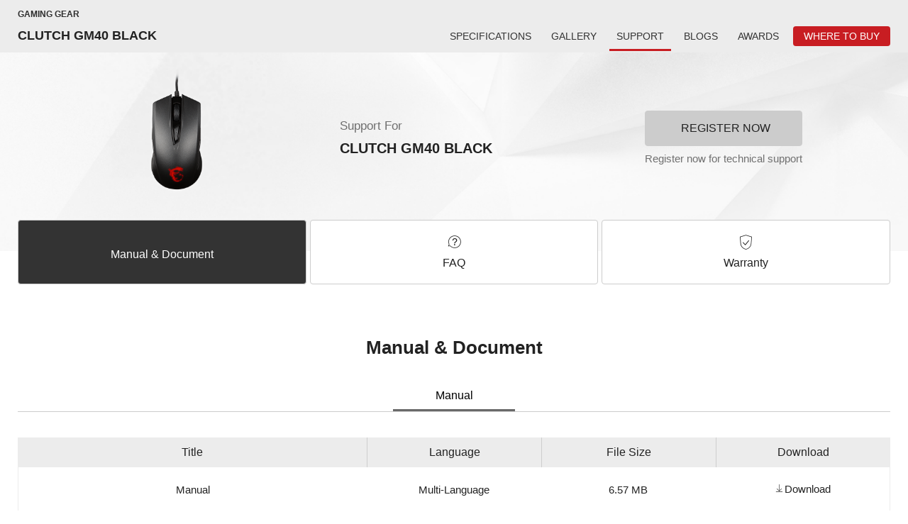

--- FILE ---
content_type: text/html; charset=UTF-8
request_url: https://www.msi.com/Gaming-Gear/Clutch-GM40-GAMING-Mouse/support
body_size: 18311
content:
<!DOCTYPE html>
<html lang="x-default">
<head>
    <title>MSI  Global - The Leading Brand in High-end Gaming &amp; Professional Creation | MSI  Global - The Leading Brand in High-end Gaming &amp; Professional Creation</title>
                <meta charset="UTF-8" />
<link rel="alternate" href="https://www.msi.com/Gaming-Gear/Clutch-GM40-GAMING-Mouse/support" hreflang="x-default" />
<meta name="viewport" content="width=device-width, initial-scale=1.0" />
<meta http-equiv="X-UA-Compatible" content="IE=edge" />
<meta name="Keywords" content="gaming, motherboard, graphics card, laptop, desktop" />
<meta name="Description" content="As a world leading gaming brand, MSI is the most trusted name in gaming and eSports. We stand by our principles of breakthroughs in design, and roll out the amazing gaming gear like motherboards, graphics cards, laptops and desktops." />
<meta name="Author" content="" />
<meta name="robots" content="index,follow" />
<meta name="GOOGLEBOT" content="INDEX, FOLLOW" />
<meta name="rating" content="general" />
<meta name="copyright" content="msi.com. All Rights Reserved." />
<meta name='publisher' content="msi.com" />
<meta name="viewport" content="width=device-width, initial-scale=1.0" />
<link rel="shortcut icon" href=/favicon.ico?ver=201902" type="image/vnd.microsoft.icon">
<link rel="icon" type="image/png" href="/favicon-16x16.png" sizes="1296x1296">
<meta http-equiv="Content-Type" content="text/html; charset=utf-8" />
<meta property="fb:app_id" content="403584056732636" />
<meta property="fb:app_id" content="262220010572515" />
<meta property="og:url" content="@Request:fullUrl()" />
<meta property="og:type" content="article" />
<meta name="twitter:card" content="summary" />
<meta name="twitter:title" content="MSI  Global - The Leading Brand in High-end Gaming &amp; Professional Creation" />
<meta name="twitter:description" content="As a world leading gaming brand, MSI is the most trusted name in gaming and eSports. We stand by our principles of breakthroughs in design, and roll out the amazing gaming gear like motherboards, graphics cards, laptops and desktops." />
<meta property="og:title" content="MSI  Global - The Leading Brand in High-end Gaming &amp; Professional Creation" />
<meta property="og:description" content="As a world leading gaming brand, MSI is the most trusted name in gaming and eSports. We stand by our principles of breakthroughs in design, and roll out the amazing gaming gear like motherboards, graphics cards, laptops and desktops." />
<meta property="og:image" content="" />
<meta name="twitter:image" content="" />
<meta name="csrf-token" content="1bpedx8nN8Gxkfr4DamS5T113c0oRFBiIPCQpTpt">
<meta name="naver-site-verification" content="3bb32360267b6accdfca28eb8afc8aabbd55f675" />
<script>
    //不管豈不啟用GTM都先宣告DataLayer
    window.dataLayer = window.dataLayer || [];
                    let defaultState = 'granted',
                CcMode = 'ccpa',
                _recommendedState = true,
                _lawfullBasis = 'legitimate interest';
                            (function(w,d,s,l,i){w[l]=w[l]||[];w[l].push({'gtm.start':
                    new Date().getTime(),event:'gtm.js'});var f=d.getElementsByTagName(s)[0],
                j=d.createElement(s),dl=l!='dataLayer'?'&l='+l:'';j.async=true;j.src=
                'https://www.googletagmanager.com/gtm.js?id='+i+dl;f.parentNode.insertBefore(j,f);
            })(window,document,'script','dataLayer','GTM-TQ7TTZ');
                // window.dataLayer = window.dataLayer || [];
</script>

<script src="https://cc.cdn.civiccomputing.com/9/cookieControl-9.x.min.js?test=1"></script>
<script>
    let ccc_config = {
        product: 'PRO',
        apiKey: '700126e94c94acfaa8403e8f0a3a7112720db505',
        mode: CcMode,
        initialState:'top',
        position: "left",
        theme: "light",
        setInnerHTML: true,
        rejectButton: false,
        logConsent: false,
        onLoad: function() {
                        window.addEventListener('scroll', function(e) {
                let last_known_scroll_position = window.scrollY;
                if(last_known_scroll_position > 450
                    && document.getElementById('ccc-notify')
                    && document.getElementById('ccc-overlay')
                ) {
                    CookieControl.acceptAll();
                }
            });
                    },
        necessaryCookies: ['mtc_session', 'time_session','PHPSESSID','SMFCookie751','forumtcmsicom','ref','redirect_url','event','source','msi_csrf_ck','msi_session','ocss_sessions_2018','official_session','forumenmsicom','forumesmsicom','forumfrmsicom','msiforumit','forumphmsicom','forumplmsicom','forumrumsi','msiforumth','msiforumar','directURL','agree_privacy','ComparisonList','msiToken','xf_*','_UserReference','faq_refer','msi_sso_token','_ga*','msi_*'],
        text: {
            title: 'This site uses cookies.',
            intro: 'Some of these cookies are essential, while others help us to improve your experience by providing insights into how the site is being used.<br /><br />View our new <a href=\"/page/privacy-policy\" style=\"color: red;font-weight: bold;\">Privacy Policy</a>,  <a href=\"/page/website-terms-of-use\" style=\"color: red;font-weight: bold;\">Terms of Use</a> and <a href=\"/page/cookie-policy\" style=\"color: red;font-weight: bold;\">Cookie Policy</a> here.',
            necessaryTitle : 'Necessary Cookies',
            necessaryDescription : 'Necessary cookies enable core functionality. The website cannot function properly without these cookies, and can only be disabled by changing your browser preferences.',
            thirdPartyTitle : 'Warning: Some cookies require your attention',
            thirdPartyDescription : 'Consent for the following cookies could not be automatically revoked. Please follow the link(s) below to opt out manually.',
            notifyTitle: 'Your choice regarding cookies on this site',
            notifyDescription: 'We use cookies to optimize site functionality and give you the best possible experience. View our new <a href=\"/page/privacy-policy\" style=\"color: red;font-weight: bold;\">Privacy Policy</a>,  <a href=\"/page/website-terms-of-use\" style=\"color: red;font-weight: bold;\">Terms of Use</a> and <a href=\"/page/cookie-policy\" style=\"color: red;font-weight: bold;\">Cookie Policy</a> here. <br />Please click \"Accept All\" to accept the cookies and continue.',
            on: 'On',
            off: 'Off',
            accept: 'Accept',
            acceptRecommended: 'Accept Recommended',
            settings: 'Settings'
        },
        optionalCookies: [
            {
                name : 'msi_cc_analytics', // cookie name
                label: 'Google Analytics',
                description: 'Analytical cookies help us to improve our website by collecting and reporting information on its usage.',
                cookies: ['_ga', '_gid', '_gat', '__utma', '__utmt', '__utmb', '__utmc', '__utmz', '__utmv'],
                recommendedState: _recommendedState,
                lawfulBasis: _lawfullBasis,
                onAccept : function()
                {
                                        !function(t,e,r){if(!document.getElementById(t)){var n=document.createElement("script");for(var a in n.src="https://js-eu1.hscollectedforms.net/collectedforms.js",n.type="text/javascript",n.id=t,r)r.hasOwnProperty(a)&&n.setAttribute(a,r[a]);var i=document.getElementsByTagName("script")[0];i.parentNode.insertBefore(n,i)}}("CollectedForms-139487500",0,{"crossorigin":"anonymous","data-leadin-portal-id":139487500,"data-leadin-env":"prod","data-loader":"hs-scriptloader","data-hsjs-portal":139487500,"data-hsjs-env":"prod","data-hsjs-hublet":"eu1"});
!function(e,t){if(!document.getElementById(e)){var c=document.createElement("script");c.src="https://js-eu1.hs-analytics.net/analytics/1687144200000/139487500.js",c.type="text/javascript",c.id=e;var n=document.getElementsByTagName("script")[0];n.parentNode.insertBefore(c,n)}}("hs-analytics");
var _hsp = window._hsp = window._hsp || [];
_hsp.push(['addEnabledFeatureGates', []]);
!function(t,e,r){if(!document.getElementById(t)){var n=document.createElement("script");for(var a in n.src="https://js-eu1.hs-banner.com/v2/139487500/banner.js",n.type="text/javascript",n.id=t,r)r.hasOwnProperty(a)&&n.setAttribute(a,r[a]);var i=document.getElementsByTagName("script")[0];i.parentNode.insertBefore(n,i)}}("cookieBanner-139487500",0,{"data-cookieconsent":"ignore","data-hs-ignore":true,"data-loader":"hs-scriptloader","data-hsjs-portal":139487500,"data-hsjs-env":"prod","data-hsjs-hublet":"eu1"});                                        

                    // (function(w,d,s,l,i){w[l]=w[l]||[];w[l].push({'gtm.start':
                    //         new Date().getTime(),event:'gtm.js'});var f=d.getElementsByTagName(s)[0],
                    //     j=d.createElement(s),dl=l!='dataLayer'?'&l='+l:'';j.async=true;j.src=
                    //     'https://www.googletagmanager.com/gtm.js?id='+i+dl;f.parentNode.insertBefore(j,f);
                    // })(window,document,'script','dataLayer','GTM-TQ7TTZ');
                                            // GTAG 使用，後改GTM後台抓取Cookies Contaoller cookies

                    // dataLayer.push({
                    //     'msi_cc_analytics': 'granted'
                    // });
                },
                onRevoke: function(){
                    // GTAG 使用，後改GTM後台抓取Cookies Contaoller cookies
                    // dataLayer.push({
                    //     'msi_cc_analytics': 'denied'
                    // });
                }
            },
            {
                name : 'msi_cc_marketing', // cookie name
                label: 'Marketing Cookies',
                description: 'We use marketing cookies to help us improve the relevancy of advertising campaigns you receive.',
                recommendedState: _recommendedState,
                lawfulBasis: _lawfullBasis,
                //cookies: [],
                onAccept : function(){
                    dataLayer.push({
                        'msi_cc_marketing': 'granted'
                    });
                },
                onRevoke: function(){
                    dataLayer.push({
                        'msi_cc_marketing': 'denied'
                    });
                }
            },
            {
                name : 'msi_cc_social', // cookie name
                label: 'Social Sharing Cookies',
                description: 'We use some social sharing plugins, to allow you to share certain pages of our website on social media',
                recommendedState: _recommendedState,
                lawfulBasis: _lawfullBasis,
                //cookies: [],
                onAccept : function(){
                    dataLayer.push({
                        'msi_cc_social': 'granted'
                    });
                },
                onRevoke: function(){
                    dataLayer.push({
                        'msi_cc_social': 'denied'
                    });
                }
            }
        ],
        branding: {
            fontFamily: 'MSIBodyFont, "Microsoft JhengHei", "微軟正黑體", sans-serif',
            acceptText: '#FFF',
            acceptBackground: '#666',
            rejectText: '#AAA',
            rejectBackground: '#BBB',
            toggleColor: "#666",
            toggleBackground: "#333",
            buttonIcon: null,
            buttonIconWidth: "64px",
            buttonIconHeight: "64px",
            removeIcon: false,
            removeAbout: true
        }
    };
    
    // async function copyWritingTranslate(){
    //     const currentCountry = "global";
    //     const isHu = currentCountry === "hu";
    //     const isCheckCookieData = location.pathname.split("/")[1] === "Promotion";
    //     if(isCheckCookieData){
    //         const cookiePrams = location.pathname.split("/")[2];
    //         const [analytics,marketing,social]= ccc_config.optionalCookies;
    //         const copyWriting = await fetchCopywriting(cookiePrams);
    //         ccc_config= {
    //             ...ccc_config,
    //             text:{
    //                 ...ccc_config.text,
    //                 title: copyWriting.cookiesLaw01,
    //                 intro: copyWriting.cookiesLaw02,
    //                 necessaryTitle : copyWriting.cookiesLaw03,
    //                 necessaryDescription : copyWriting.cookiesLaw04,
    //                 thirdPartyTitle : copyWriting.cookiesLaw05,
    //                 thirdPartyDescription : copyWriting.cookiesLaw06,
    //                 notifyTitle: copyWriting.cookiesLaw18,
    //                 notifyDescription: copyWriting.cookiesLaw19,
    //                 on: copyWriting.cookiesLaw13,
    //                 off: copyWriting.cookiesLaw14,
    //                 accept: copyWriting.cookiesLaw15,
    //                 acceptRecommended: copyWriting.cookiesLaw16,
    //                 settings: copyWriting.cookiesLaw17
    //             },
    //             optionalCookies:[
    //                 {
    //                   ...analytics,
    //                   label:copyWriting.cookiesLaw07,
    //                   description: copyWriting.cookiesLaw08,
    //                 },
    //                 {
    //                   ...marketing,
    //                   label: copyWriting.cookiesLaw09,
    //                   description: copyWriting.cookiesLaw10,
    //                 },
    //                 {
    //                   ...social,
    //                   label: copyWriting.cookiesLaw11,
    //                   description: copyWriting.cookiesLaw12,
    //                 }
    //             ]
    //         };
    //         CookieControl.load(ccc_config);
    //     }else{
    //         CookieControl.load(ccc_config);
    //     }
    // }

    // async function fetchCopywriting(params){
    //     try {
    //         const res = await fetch(`/api/getENPolicyLocalization?link=${params}`);
    //         return res.json();
    //     }catch(e){
    //         console.log(e);
    //     }
    // }
    // copyWritingTranslate();

    CookieControl.load(ccc_config);
</script>

        <link rel="stylesheet" href="https://storage-asset.msi.com/frontend/custom_css/common/common-msi-base.css?ver=20220704">
<link rel="stylesheet" href="https://storage-asset.msi.com/frontend/custom_css/footer.css">
<link rel="stylesheet" href="https://storage-asset.msi.com/frontend/css/accessibility.min.css?ver=20210825">

<link rel="stylesheet" href="https://storage-asset.msi.com/frontend/css/swiper-5.4.5.min.css">

<!-- <link rel="stylesheet" href="https://event.msi.com/menu-fonticon/common-msi-icons.css?ver=2022030301"> -->
<!-- <link rel="stylesheet" href="https://storage-asset.msi.com/template/css/msi-product-2020/common-msi-icons.css"> -->
<!-- <link rel="stylesheet" href="https://storage-asset.msi.com/frontend/css/common-msi-icons.css?ver=20220322"> -->
<link rel="stylesheet" href="https://storage-asset.msi.com/msisite/css/common-msi-icons.css">

<link rel="stylesheet" href="https://storage-asset.msi.com/frontend/custom_css/menuBar/menu.css?ver=2024041801"> 
<link rel="stylesheet" href="https://fonts.googleapis.com/css2?family=Material+Icons">
<script src="https://storage-asset.msi.com/frontend/js/vue-3.0.2.prod.min.js"></script>
<script src="https://storage-asset.msi.com/frontend/js/swiper-5.4.5.min.js"></script>    <link rel="stylesheet" href="https://storage-asset.msi.com/frontend/imgs/nb/header/style.css" />
    <link rel="stylesheet" href="https://storage-asset.msi.com/frontend/custom_css/productHead/productHead.css">
    <link rel="stylesheet" href="https://storage-asset.msi.com/frontend/custom_css/product/support/index.css">
    
                              <script>!function(e){var n="https://s.go-mpulse.net/boomerang/";if("False"=="True")e.BOOMR_config=e.BOOMR_config||{},e.BOOMR_config.PageParams=e.BOOMR_config.PageParams||{},e.BOOMR_config.PageParams.pci=!0,n="https://s2.go-mpulse.net/boomerang/";if(window.BOOMR_API_key="9Q5ZR-3DTNR-PV5UD-ERE35-DD5R6",function(){function e(){if(!o){var e=document.createElement("script");e.id="boomr-scr-as",e.src=window.BOOMR.url,e.async=!0,i.parentNode.appendChild(e),o=!0}}function t(e){o=!0;var n,t,a,r,d=document,O=window;if(window.BOOMR.snippetMethod=e?"if":"i",t=function(e,n){var t=d.createElement("script");t.id=n||"boomr-if-as",t.src=window.BOOMR.url,BOOMR_lstart=(new Date).getTime(),e=e||d.body,e.appendChild(t)},!window.addEventListener&&window.attachEvent&&navigator.userAgent.match(/MSIE [67]\./))return window.BOOMR.snippetMethod="s",void t(i.parentNode,"boomr-async");a=document.createElement("IFRAME"),a.src="about:blank",a.title="",a.role="presentation",a.loading="eager",r=(a.frameElement||a).style,r.width=0,r.height=0,r.border=0,r.display="none",i.parentNode.appendChild(a);try{O=a.contentWindow,d=O.document.open()}catch(_){n=document.domain,a.src="javascript:var d=document.open();d.domain='"+n+"';void(0);",O=a.contentWindow,d=O.document.open()}if(n)d._boomrl=function(){this.domain=n,t()},d.write("<bo"+"dy onload='document._boomrl();'>");else if(O._boomrl=function(){t()},O.addEventListener)O.addEventListener("load",O._boomrl,!1);else if(O.attachEvent)O.attachEvent("onload",O._boomrl);d.close()}function a(e){window.BOOMR_onload=e&&e.timeStamp||(new Date).getTime()}if(!window.BOOMR||!window.BOOMR.version&&!window.BOOMR.snippetExecuted){window.BOOMR=window.BOOMR||{},window.BOOMR.snippetStart=(new Date).getTime(),window.BOOMR.snippetExecuted=!0,window.BOOMR.snippetVersion=12,window.BOOMR.url=n+"9Q5ZR-3DTNR-PV5UD-ERE35-DD5R6";var i=document.currentScript||document.getElementsByTagName("script")[0],o=!1,r=document.createElement("link");if(r.relList&&"function"==typeof r.relList.supports&&r.relList.supports("preload")&&"as"in r)window.BOOMR.snippetMethod="p",r.href=window.BOOMR.url,r.rel="preload",r.as="script",r.addEventListener("load",e),r.addEventListener("error",function(){t(!0)}),setTimeout(function(){if(!o)t(!0)},3e3),BOOMR_lstart=(new Date).getTime(),i.parentNode.appendChild(r);else t(!1);if(window.addEventListener)window.addEventListener("load",a,!1);else if(window.attachEvent)window.attachEvent("onload",a)}}(),"".length>0)if(e&&"performance"in e&&e.performance&&"function"==typeof e.performance.setResourceTimingBufferSize)e.performance.setResourceTimingBufferSize();!function(){if(BOOMR=e.BOOMR||{},BOOMR.plugins=BOOMR.plugins||{},!BOOMR.plugins.AK){var n=""=="true"?1:0,t="",a="cj3m3gixibya42lus6vq-f-76c188399-clientnsv4-s.akamaihd.net",i="false"=="true"?2:1,o={"ak.v":"39","ak.cp":"749176","ak.ai":parseInt("163150",10),"ak.ol":"0","ak.cr":8,"ak.ipv":4,"ak.proto":"h2","ak.rid":"f9c7f2d","ak.r":42170,"ak.a2":n,"ak.m":"dscb","ak.n":"essl","ak.bpcip":"18.118.205.0","ak.cport":33948,"ak.gh":"23.52.43.14","ak.quicv":"","ak.tlsv":"tls1.3","ak.0rtt":"","ak.0rtt.ed":"","ak.csrc":"-","ak.acc":"","ak.t":"1769248683","ak.ak":"hOBiQwZUYzCg5VSAfCLimQ==EQCjB3nTu248Bf7ugeFKM38yEbdbHBgc8v5JjdplaPW+o2dtwpDipOoZybqbDS1CzXc1PcNcEZCzaaqulSoOIIbLgByoFb7chPokAUPbKhcQMQHPIMemesoUdwOUhg/n7xDcSYn+/5Zf1PvetHbuBJGuNMCnOhjWbbaEJqVq+5h5h1YoFeEhEb9x32P0MLbt/6Smu34RvNFo04boSrsI8LPHHSlA6DL8JiKnliYFAqDpPHtapsWMxKnOo6rIbXTffsZzDlOkFDFjXLRg+5v06zsuSa5rgZPe8T0OcncV8au/2snWW8AYl4YdT/RTmubXBXq5G0yBBeKSiIUjB4m4Cc4YglGy71yR8RC3hS2lm0SrmQm4eRrX/+wwhBg1FldAwItgYjStvdJNslSGtwchnwPffuK0gvxHWVMqjEx0aow=","ak.pv":"306","ak.dpoabenc":"","ak.tf":i};if(""!==t)o["ak.ruds"]=t;var r={i:!1,av:function(n){var t="http.initiator";if(n&&(!n[t]||"spa_hard"===n[t]))o["ak.feo"]=void 0!==e.aFeoApplied?1:0,BOOMR.addVar(o)},rv:function(){var e=["ak.bpcip","ak.cport","ak.cr","ak.csrc","ak.gh","ak.ipv","ak.m","ak.n","ak.ol","ak.proto","ak.quicv","ak.tlsv","ak.0rtt","ak.0rtt.ed","ak.r","ak.acc","ak.t","ak.tf"];BOOMR.removeVar(e)}};BOOMR.plugins.AK={akVars:o,akDNSPreFetchDomain:a,init:function(){if(!r.i){var e=BOOMR.subscribe;e("before_beacon",r.av,null,null),e("onbeacon",r.rv,null,null),r.i=!0}return this},is_complete:function(){return!0}}}}()}(window);</script></head>
<body>
            <link rel="stylesheet" href="https://storage-asset.msi.com/frontend/custom_css/selectLanguage/selectLanguage.css">
<section id="suggestLanguage">
    <template v-if="isLoading">
        <transition name="fade">
            <div class="msi__container" v-if="showSuggest" :class="{clsHeight:showSuggest}">
                <div class="suggest">
                    <div class="mobileCross">
                        <button  @click.prevent="closeSuggest" class="mobileCross__button">
                            <span class="icon-msi-close customClose"></span>
                        </button>
                    </div>
                    <div class="suggest__title">{{switchLocationNotice}}</div>
                    <div class="suggest__operation">
                        <a class="languageLink" :href="ipCountryWebsite">{{switchLocationNoticeButton}}</a>
                        <button  class="PCCross" @click.prevent="closeSuggest">
                            <span class="icon-msi-close customClose"></span>
                        </button>
                    </div>
                </div>
            </div>
        </transition>
    </template>
</section>
<script src="https://storage-asset.msi.com/frontend/js/axios.min.js"></script>
<script type="module">
    Vue.createApp({
        data(){
            return {
                isShow:true,
                suggestLanguageStatus:true,
                ipCountryWebsite: "",
                switchLocationNotice:"",
                domainCountry:"",
                ipCountry:"",
                isLoading: false
            }
        },
        computed:{
            isSameArea(){
                return this.domainCountry === this.ipCountry;
            },
            showSuggest(){
                return this.isShow && this.suggestLanguageStatus && !this.isSameArea;
            }
        },
        created() {
            this.suggestLanguageStatus = JSON.parse(sessionStorage.getItem('suggestLanguageStatus')) ?? true;
            this.fetchLanguageNotice();
        },
        methods:{
            closeSuggest(){
                this.isShow = false;
                this.setSuggestLanguageStatus()
            },
            setSuggestLanguageStatus(){
                sessionStorage.setItem('suggestLanguageStatus', JSON.stringify(false));
            },
            async fetchLanguageNotice(){
                try{
                    const {data} = await axios.get("/api/check/ip/language");
                    this.ipCountryWebsite = data.ipCountryWebsite;
                    this.switchLocationNotice = data.switchLocationNotice;
                    this.switchLocationNoticeButton = data.switchLocationNoticeButton;
                    this.domainCountry = data.domainCountry;
                    this.ipCountry = data.ipCountry;
                    this.isLoading = true;
                }catch(err){
                    console.log(err)
                }
            },
        }
    }).mount("#suggestLanguage");
</script>        <msi-common-menu></msi-common-menu>

    <div id="productHeader">
    <nav class="productNav">
        <div class="productHeader__container">
            <h3 class="productNav__title">{{productLine}}</h3>
            <div class="productNav__mainNav">
                <h1 class="productNav__mainNav__title" v-html="title"></h1>
                <div class="productNav__mainNav__operation">
                    <div class="productMenu">
                        <a v-for="(data,index) in menu" 
                            :key="data.name" 
                            class="productMenu__item"
                            :class="[{'productMenu__item--active':currentPage === index}, subBrandStyle]" 
                            :href="data.url"
                            >
                            {{data.name}}
                        </a>
                    </div>

                    <button @click.prevent="isShow = !isShow"
                            aria-label="Toggle Product Menu Dropdown" 
                            class="productNav__mainNav__arrow" 
                            :class="{'productNav__mainNav__arrow--active':isShow}"
                            >
                        <span class="buyNowArrowCustom icon-productHeader-down-chevron"></span>
                    </button>

                    <div class="productNav__mainNav__buyNow">
                        <a @click="updateGAEvent({
                            event:'buy_now_btn_click',
                            click_text: store.name,
                            click_classes:'GABtn_prodBar_store',
                            link_url: store.url ,
                            product_name: title,
                            product_line: productLine
                        })"
                        :aria-label="store.name" 
                        class="buyLink" 
                        :class="subBrandStyle" 
                        :href="store.url">
                            <span class="buyLink__title">{{store.name}}</span>
                            <span class="icon-productHeader-buynow buyLink__icon"></span>
                        </a>
                    </div>

                </div>

            </div>
        </div>
        
    </nav>
    <transition name="drop">
        <div class="productDropdown" :class="{'productDropdown--active':isShow}" v-if="isShow">
            <div class="productDropdown__row">
                <div class="productDropdown__row__col" 
                    v-for="(data,index) in menu" 
                    :key="data.name">
                    <a 
                        class="linkItem"
                        :class="{'mobile--active':currentPage === index}" 
                        :href="data.url"
                        >
                        {{data.name}}
                    </a>
                </div>
            </div>
        </div>
    </transition>
    <div class="loading" v-if="isLoading"></div>
</div>

<script type="text/javascript" src="https://storage-asset.msi.com/template/js/wow.min.js"></script>
<script type="module">
     import { GAEventDirectPush } from "https://storage-asset.msi.com/frontend/js/gaeventdirectpush.js"
    const productHeader = {
        data(){
            return{
                isLoading: true,
                isShow: false,
                isSticky:0,
                productLine:"Productline",
                title:"Product Title",
                menu:[],
                subBrandStyle:null,
                store:{
                    name:"buy now",
                    url:"www.msi.com"
                }
            }
        },
        computed:{
            currentPage(){
                const isPreview = location.pathname.split("/")[1] === "preview";
                const isInsidePage = location.pathname.split("/")[3];
                const insidePage = isInsidePage ? isInsidePage :"Overview";
                const page = isPreview? location.pathname.split("/")[4] : insidePage;
                const notFound = -1;
                const result = this.menu.findIndex(menuData=>menuData.origin === page);
                if(result === notFound) return;
                return result;
            },
            isOverview(){
                const isPreview = location.pathname.split("/")[1] === "preview";
                const isInsidePage = isPreview?location.pathname.split("/")[4] :location.pathname.split("/")[3];
                return (!isInsidePage || isInsidePage === "Overview")
            },
        },
        created(){
            this.initNav();
        },
        mounted(){
            this.bindingResizeEvent();
        },
        beforeUnmounted(){
            this.removeResizeEvent();
        },
        methods:{
            updateGAEvent(gaEvent){
                GAEventDirectPush(gaEvent)
            },
            async initNav(){
                const isPreview = location.pathname.split("/")[1] === "preview";
                const result = isPreview? this.previewParameter() : this.officialParameter();
                await this.renderNav(result);
                this.checkSticky();
                this.isLoading = false;
            },
            async renderNav(param){
                try {
                    const {result} = await this.fetchNavAPI(param);
                    this.productLine = result.productline;
                    this.title = result.title;
                    this.menu = result.menu;
                    this.subBrandStyle = result.style
                    this.store = result.store;
                    this.isSticky = this.isOverview ? result.is_sticky : 0;
                    
                }catch(err){
                    console.log(err);
                }
            },
            async fetchNavAPI({productLink,countryCode}){
                try {
                    const res = await fetch(`/api/get/ProductHeader?product_link=${productLink}&country_code=${countryCode}`);
                    return res.json();
                }catch(err){
                    return err;
                }
            },
            previewParameter(){
                const countryCode = location.search.split("=").pop();
                const productLink= location.pathname.split("/")[3].split("?")[0];
                return {
                    countryCode,
                    productLink
                };
            },
            officialParameter(){
                const isGlobal = location.hostname.split(".")[0] === "www";
                const countryCode = isGlobal? "global" : location.hostname.split(".")[0];
                const productLink = location.pathname.split("/")[2];
                return {
                    countryCode,
                    productLink
                };
            },
            checkSticky(){
                if(this.isSticky) return;
                const productHeader = document.querySelector("#productHeader");
                productHeader.classList.add("noStick");
            },
            bindingResizeEvent(){
                window.addEventListener("resize", this.turnOffDropdown(event));
            },
            removeResizeEvent(){
                window.removeEventListener("resize", this.turnOffDropdown(event));
            },
            turnOffDropdown(event){
                return (event)=>{
                    const isBigScreen = event.target.innerWidth > 1200;
                    if(isBigScreen) this.isShow = false;
                }
            }
        }
    }
    Vue.createApp(productHeader).mount("#productHeader");
</script>
<script>
    var productId = "12677";
    var productCountry = "global";
    var productShopNowLink = "https://www.msi.com/service/wheretobuy/#,8";
</script><main id="support" class="support">
  <template v-if="translations">
    <the-banner>
      <template #support-for>
        <span class="supportFor">{{ translations.page_title.support_for }}</span>
      </template>
      <template #register-your-product>
        <div class="registerYourProduct container">
          <a href="https://account.msi.com/login"><span class="icon-msi-register"></span>{{ translations.page_title.register_now }}</a>
          <div>{{ translations.page_title.detail_support_notice }}</div>
        </div>
      </template>
      <template #tco v-if="query.gtin || query.sn || query.sdate">
        <span class="tco">
        <!-- 利用query string顯示gtin及sn兩個值，若沒有請隱藏，要排除xss -->
        <span class="gtin">GTIN: </span> {{ query.gtin ? query.gtin : '' }}
        <span class="sn">SN: </span> {{ query.sn ? query.sn : '' }}
        <span v-if="query.sdate" class="sdate">Date: </span> {{ query.sdate ? query.sdate : '' }}
        </span>
      </template>
    </the-banner>
  </template>
  <template v-if="tabs && mainCurrentTab">
    <section class="container">
      <main-web-tabs :tabs="tabs.downloadType.map(tab => tab['main_tab'])" :current-tab="mainCurrentTab" :change-current-tab="changeMainCurrentTab"></main-web-tabs>
      <base-mobile-tabs :tabs="tabs.downloadType.map(tab => tab['main_tab'])" :current-tab="mainCurrentTab" :change-current-tab="changeMainCurrentTab"></base-mobile-tabs>
    </section>
  </template>
  <template v-if="subTabs && subCurrentTab.type !== 'faq'">
    <section class="container">
      <sub-web-tabs :tabs="subTabs.filter(tab => tab.show)" :current-tab="subCurrentTab" :change-current-tab="changeSubCurrentTab"></sub-web-tabs>
      <base-mobile-tabs :tabs="subTabs.filter(tab => tab.show)" :current-tab="subCurrentTab" :change-current-tab="changeSubCurrentTab"></base-mobile-tabs>
    </section>
  </template>
  <section class="container" v-if="note || os" :class="isLoading ? 'container--loading' : null">
    <base-kanban>
      <template #note>
        <base-note v-if="note" :class="note && os ? 'info--border': null" :note="note"></base-note>
      </template>
      <template #os>
        <base-os-select  v-if="osArr && osArr.length > 0" v-model:os="os" :os-arr="osArr" :panel="panel"></base-os-select>
      </template>
    </base-kanban>
  </section>
  <section class="container" :class="isLoading ? 'container--loading' : null">
    <template v-if="translations">
      <template v-if="panel && !isLoading">
        <component :is="currentPanel" :panel="panel" :current-tab="currentTab"></component>
      </template>
      <template v-else>
        <div class="loading"></div>
      </template>
    </template>
  </section>
  <template v-if="mainCurrentTab">
    <section class="care">
      <div class="container">
        <div class="context">
          <figure>
            <img style="max-width: unset;" width="132" height="158" src="https://storage-asset.msi.com/frontend/imgs/products/support/icon-MSIcare.png" alt="MSI Care">
          </figure>
          <div>
              <p>{{msiCareSkin.msiCareProvide}}</p>
              <a href="/Landing/msi-care">{{msiCareSkin.learnMore}} <i class="icon-msi-next"></i></a>
          </div>
        </div>
        <picture>
          <source srcset="https://storage-asset.msi.com/frontend/imgs/products/support/msicare-lg.jpg"
                  media="(min-width: 993px)">
          <img src="https://storage-asset.msi.com/frontend/imgs/products/support/msicare-xs.jpg" alt="" />
        </picture>
      </div>
    </section>
  </template>
  <template v-if="translations">
	  <the-footer></the-footer>
  </template>
</main>
    <msi-common-footer class="footer-component">
    </msi-common-footer>
<msi-common-footer-info class="footer-component-info">
    </msi-common-footer-info>
<script type="module">
    let identifyHost = ('global' === 'global' ? 'https://www.msi.com' : `https://global.msi.com`)
        import { initializeMSIWebComponent } from "https://storage-asset.msi.com/global/js/webComponent/header/common-web-component.js?ver=2025022501";

    initializeMSIWebComponent()

    const [menuResponse, footerResponse] = await Promise.all([
        fetchMenu(),
        fetchFooter(),
    ]);

    const copyright = {
                copyright: "Copyright © 2026 Micro-Star INT'L CO., LTD. All rights reserved.",
                
        
                list: [
            // { linkText: "Global / Global", url: "https://www.msi.com/language", target: "_blank" },
            { linkText: "Cookie Policy", url: identifyHost+"/page/cookie-policy", target: "_blank" },
            { linkText: "Privacy Policy", url: identifyHost+"/page/privacy-policy", target: "_blank" },
            { linkText: "Terms of Use", url: identifyHost+"/page/website-terms-of-use", target: "_blank" },
            { linkText: "Contact Us", url: identifyHost+"/about/contact-us", target: "_blank" }
        ]
        };
        
    const commonMenu = document.querySelector('msi-common-menu');
    const footer = document.querySelector('.footer-component');
    const commonFooterInfo = document.querySelector(".footer-component-info");

    commonMenu._instance.exposed.setMenuProps({ ...menuResponse.data })
    footer._instance.exposed.setFooterProps({ ...footerResponse.result })
    commonFooterInfo._instance.exposed.setFooterInfoProps(copyright);

    commonMenu.currentCountry = "global";
    commonMenu.currentDomain = "https://www.msi.com";
        commonFooterInfo.showA11yButton = false;
            commonMenu.memberCenterUrl = "https://account.msi.com/";
    
    async function fetchFooter() {
        const res = await fetch("/api/v1/navigation/footer")
        return res.json()
    }
    async function fetchMenu() {
        const res = await fetch("/api/get/menu?productline=Gaming-Gear")
        return res.json()
    }

</script>    <script type="module">
  const { createApp, ref, computed, watch, watchEffect, provide } = Vue;
  import { api, getProduct, getSubProduct, hasSku, getSku, useFetch } from "https://storage-asset.msi.com/frontend/js/components/product/support/api.js?ver=20220727";

  import TheBanner from "https://storage-asset.msi.com/frontend/js/components/product/support/TheBanner.js?ver=2025091001";
  import TheFooter from "https://storage-asset.msi.com/frontend/js/components/product/support/TheFooter.js?ver=20220727";

  import MainWebTabs from "https://storage-asset.msi.com/frontend/js/components/product/support/MainWebTabs.js?ver=20220727";
  import SubWebTabs from "https://storage-asset.msi.com/frontend/js/components/product/support/SubWebTabs.js?ver=20220413";
  import BaseMobileTabs from "https://storage-asset.msi.com/frontend/js/components/product/support/BaseMobileTabs.js?ver=20220413";

  import BaseKanban from "https://storage-asset.msi.com/frontend/js/components/product/support/BaseKanban.js?ver=20220413";
  import BaseNote from "https://storage-asset.msi.com/frontend/js/components/product/support/BaseNote.js?ver=20220413";
  import BaseOsSelect from "https://storage-asset.msi.com/frontend/js/components/product/support/BaseOSSelect.js?ver=20220413";

  import biosPanel from "https://storage-asset.msi.com/frontend/js/components/product/support/BIOSPanel.js?ver=2025090503";
  import driverPanel from "https://storage-asset.msi.com/frontend/js/components/product/support/DriverPanel.js?ver=2025090502";
  import firmwarePanel from "https://storage-asset.msi.com/frontend/js/components/product/support/FirmwarePanel.js?ver=2025090502";
  import utilityPanel from "https://storage-asset.msi.com/frontend/js/components/product/support/UtilityPanel.js?ver=2025090502";
  import gamingmousePanel from "https://storage-asset.msi.com/frontend/js/components/product/support/GamingMouseDriverPanel.js?ver=20220413";

  import accessibilitymanualPanel from "https://storage-asset.msi.com/frontend/js/components/product/support/accessibilitymanualPanel.js?ver=2025060501";
  import emiPanel from "https://storage-asset.msi.com/frontend/js/components/product/support/EMIPanel.js?ver=20220413";
  import manualPanel from "https://storage-asset.msi.com/frontend/js/components/product/support/ManualPanel.js?ver=20230908";
  import quickguidePanel from "https://storage-asset.msi.com/frontend/js/components/product/support/QuickGuidePanel.js?ver=20220413";

  import faqPanel from "https://storage-asset.msi.com/frontend/js/components/product/support/FAQPanel.js?ver=20220413";

  import warrantyPanel from "https://storage-asset.msi.com/frontend/js/components/product/support/WarrantyPanel.js?ver=20220413";

  import recommendPanel from "https://storage-asset.msi.com/frontend/js/components/product/support/RecommendPanel.js?ver=20220413";

  import compatibilityPanel from "https://storage-asset.msi.com/frontend/js/components/product/support/CompatibilityPanel.js?ver=2022091801";
  import esgcertificatePanel from "https://storage-asset.msi.com/frontend/js/components/product/support/ESGPanel.js?ver=2025060301";

  createApp({
		components: {
			TheBanner,
			TheFooter,
      MainWebTabs,
      SubWebTabs,
      BaseMobileTabs,
      BaseKanban,
      BaseNote,
      BaseOsSelect,
      biosPanel,
      driverPanel,
      firmwarePanel,
      utilityPanel,
      gamingmousePanel,
      emiPanel,
      accessibilitymanualPanel,
      manualPanel,
      quickguidePanel,
      faqPanel,
      warrantyPanel,
      recommendPanel,
      compatibilityPanel,
      esgcertificatePanel,
		},
    setup() {
      // 偵測是web or mobile
      let isMobile = ref(null);
      provide('isMobile', isMobile);
      isMobile.value = window.innerWidth <= 1200;
      window.addEventListener('resize', () => {
        isMobile.value = window.innerWidth <= 1200;
      });

      // fetch 翻譯
      let translations = ref(null);
      provide('translations', translations);
      useFetch("/api/v1/translations/product/support")
        .then(data => translations.value = data);

      // buiildUrl函數
      let url = ref(null);
      let buildUrl = (...args) => {
        // 有query string代表有sku_id或者子產品
        if (window.location.search) {
          if (hasSku.value) {
            url.value = `${api.sku[args[0]]}${getSku.value}${args[1] || ""}`;
          } else {

            console.log(getSubProduct.value);
            url.value = `${api.nonSku[args[0]]}${getSubProduct.value}${args[1] || ""}`;
            if(args[0] === 'tabs' && !getSku.value && !getSubProduct.value) {
              history.pushState(null, "", location.href.split("?")[0]);
              url.value = `${api.nonSku[args[0]]}${getProduct.value}${args[1] || ""}`;
            }
          }
        } else {
          // 沒有則是非sku_id且無子產品
          url.value = `${api.nonSku[args[0]]}${getProduct.value}${args[1] || ""}`;
        }
      }

      // 初始化IIFE
      let isLoading = ref(null);
      let tabs = ref(null);
      let mainCurrentTab = ref(null);
      let subTabs = ref(null);
      let subCurrentTab = ref(null);
      (async() => {
        isLoading.value = true;
        buildUrl("tabs");
        try {
          tabs.value = await useFetch(url.value);
        } catch (e) {
          console.error('fetch tabs error', e);
          isLoading.value = false;
          return;
        }
        const dlType = Array.isArray(tabs.value?.downloadType) ? tabs.value.downloadType : [];
        if (dlType.length === 0) { // 無資料直接結束
          console.warn('downloadType empty');
          isLoading.value = false;
          return;
        }
        const rawHash = window.location.hash;
        const isDataHash = rawHash && rawHash.includes('=');
        if (rawHash && !isDataHash) {
          let filteredTabs;
          [filteredTabs] = dlType.filter(tab => Array.isArray(tab.sub_tabs) && tab.sub_tabs.some(item => ('#' + item.type) === rawHash));
          if (filteredTabs) {
            mainCurrentTab.value = filteredTabs['main_tab'];
            subTabs.value = filteredTabs['sub_tabs'];
            subCurrentTab.value = subTabs.value.filter(tab => ('#' + tab.type) === rawHash)[0];
          }
        }
        if (!mainCurrentTab.value || !subTabs.value) {
          mainCurrentTab.value = dlType[0]['main_tab'];
            subTabs.value = dlType[0]['sub_tabs'];
            for (let i = 0, n = subTabs.value.length; i < n; i++) {
              if (subTabs.value[i].show) {
                subCurrentTab.value = {title: subTabs.value[i].title, type: subTabs.value[i].type};
                break;
              }
            }
        }
        if (!subCurrentTab.value) {
          // 若仍未取得任何 subCurrentTab，安全給第一個
          const first = subTabs.value?.[0];
          if (first) subCurrentTab.value = { title: first.title, type: first.type };
        }
        if (subCurrentTab.value?.type === 'driver' || subCurrentTab.value?.type === 'utility') {
          await getOS();
          if (os.value) {
            buildUrl("panel", `&type=${subCurrentTab.value.type}&os=${encodeURIComponent(os.value)}`);
          } else {
            buildUrl("panel", `&type=${subCurrentTab.value.type}`);
          }
        } else if (subCurrentTab.value) {
          buildUrl("panel", `&type=${subCurrentTab.value.type}`);
        } else {
          isLoading.value = false;
          return;
        }
        getPanel(url.value);
      })();

      // changeMainCurrentTab函數
      let changeMainCurrentTab = (type, title, prevSubCurrentTab = null) => {
        if (!tabs.value?.downloadType) return;
        if (!mainCurrentTab.value || title === mainCurrentTab.value.title || isLoading.value) return;
        mainCurrentTab.value = {title, type};
        const list = tabs.value.downloadType || [];
        const target = list.filter(tab => tab['main_tab']?.['title'] === title)[0];
        if (!target) return;
        subTabs.value = target['sub_tabs'] || [];
        if (prevSubCurrentTab) {
          changeSubCurrentTab(prevSubCurrentTab.type, prevSubCurrentTab.title);
        } else {
          for (let i = 0, n = subTabs.value.length; i < n; i++) {
            if (subTabs.value[i].show) {
              changeSubCurrentTab(subTabs.value[i].type, subTabs.value[i].title);
              break;
            }
          }
        }
      }

      // changeSubCurrentTab相關變數和函數
      let note = ref(null);
      let osArr = ref(null);
      let os = ref(null);
      const currentTab = ref("mem")

      let changeSubCurrentTab = async (type, title) => {
        currentTab.value = type;
        // 防呆設定: 點當前按鈕或還在載入中 不變
        if (title === subCurrentTab.value.title || isLoading.value) return;
        // 點擊subtab會更改url hash
        window.location.hash = type;
        // 替換當前subtab
        subCurrentTab.value = {title, type};
        // 初始化note和os
        note.value = null;
        osArr.value = null;
        os.value = null;
        // 判斷當前subtab是否為driver or utliity
        if (subCurrentTab.value.type === 'driver' || subCurrentTab.value.type === 'utility') {
          // 是則fetch os資料再產生對應第一個os的url
          await getOS();
          // vga的driver沒有os，因此需判斷
          if (os.value) {
            buildUrl("panel", `&type=${subCurrentTab.value.type}&os=${encodeURIComponent(os.value)}`);
          } else {
            buildUrl("panel", `&type=${type}`);
          }
        } else {
          // 否則直接產生url
          buildUrl("panel", `&type=${type}`);
        }
        // 產生(切換)panel
        getPanel(url.value);
      }

      // getOs函數
      let getOS = async () => {
        isLoading.value = true;
        buildUrl("os", `&type=${subCurrentTab.value.type}`);
        osArr.value = await useFetch(url.value);
        os.value = osArr.value[0];
        isLoading.value = false;
      };
      // watch os
      watch(os, (newValue, oldValue) => {
        // 判斷是否初始化，若是則oldValue為null，避免重複發api
        if (!oldValue) return;
        os.value = newValue;
        if (!os.value) return;
        buildUrl("panel", `&type=${subCurrentTab.value.type}&os=${encodeURIComponent(newValue)}`);
        getPanel(url.value);
      });
      // provide os
      provide('os', os);

      // getPanel函數
      let panel = ref(null);
      let getPanel = async url => {
        isLoading.value = true;
        panel.value = null;
        panel.value = await useFetch(url);
        panel.value.api = url;
        note.value = panel.value.hasOwnProperty('note') ? panel.value["note"] : null;
        isLoading.value = false;
      }

      // computed panel
      let currentPanel = computed(() => {
        if (mainCurrentTab.value.type === 'compatibility') return mainCurrentTab.value.type + 'Panel';
        return subCurrentTab.value.type + 'Panel';
      });

      // 監聽url hash變化
      window.addEventListener('hashchange', () => {
        updateQueryFromHash();
        const hash = window.location.hash.slice(1);
        if (hash.includes('=')) return; // 資料參數 hash
        if (!tabs.value?.downloadType || !subTabs.value || !subCurrentTab.value) return;
        let inSubTabs = subTabs.value.filter(tab => tab.type === hash);
        if (subCurrentTab.value.type === hash) return;
        if (inSubTabs.length > 0) {
          changeSubCurrentTab(inSubTabs[0].type, inSubTabs[0].title);
        } else {
          let filteredTabs;
          [filteredTabs] = (tabs.value.downloadType || []).filter(tab => Array.isArray(tab.sub_tabs) && tab.sub_tabs.some(item => item.type === hash));
          if (!filteredTabs) return;
          let prevSubCurrentTab = filteredTabs['sub_tabs'].filter(item => item.type === hash)[0];
          changeMainCurrentTab(filteredTabs['main_tab']?.['type'], filteredTabs['main_tab']?.['title'], prevSubCurrentTab);
        }
      })

      let msiCareSkin = ref(null);
      msiCareSkin.value = {
        msiCareProvide:"MSI Care provide comprehensive service and support for your MSI devices. Enjoy free extended warranty, instant expert support, free pick-up and delivery of your devices, and many more benefits.",
        learnMore:"Learn More"
      }
      // 解析並安全處理 query string (gtin, barcode)
  const query = ref({ gtin: '', sn: '', sdate: '' });
      const sanitize = v => (v || '').toString().slice(0,50).replace(/[^a-zA-Z0-9._-]/g,'');
      const updateQueryFromHash = () => {
        const raw = window.location.hash.slice(1);
        if (!raw || !raw.includes('=')) return;
        raw.split('&').forEach(pair => {
          // 使用indexOf來找到第一個等號位置，避免Base64 padding被分割
          const equalIndex = pair.indexOf('=');
          if (equalIndex === -1) return;
          
          const k = pair.substring(0, equalIndex);
          const v = pair.substring(equalIndex + 1);
          
          if(k === 'redirect') {
            console.log('redirecting...');
            const ipCountry = 'www';
            fetch('/redirect/tco')
              .then(response => response.json())
              .then(response => {
                console.log(response);
                if (response && response.country_code) {
                  ipCountry = response.country_code.toLowerCase();
                }
              })
              .catch(() => {
                // do nothing
              });
            fetch(`/api/v1/product/support/check_redirect?url=${encodeURIComponent(window.location.href)}&ipCountry=${ipCountry}`, {
              method: 'GET',
              headers: {
                'Content-Type': 'application/json'
              }
            })
              .then(response => response.json())
              .then(response => {
                console.log(response);
                if (response && response.final_url && response.final_url != 'false') {
                  window.location.href = response.final_url;
                }
              })
              .catch(() => {
                // do nothing
              });
          }
          // 呼叫API檢查SN是否存在並解密
          if (k === 'sn' && v) {
            fetch(`/api/v1/product/support/check_sn?sn=${encodeURIComponent(v)}`)
              .then(response => response.json())
              .then(response => {
                console.log(response);
                if (response && response.valid) {
                  query.value.sn = response.decrypted_sn || '';
                } else {
                  query.value.sn = '';
                }
              })
              .catch(() => {
                query.value.sn = '';
              });
          }
          // 若條碼不足13碼則前面補0
          // if (k === 'gtin' && query.value.gtin.length < 13) {
          //   query.value.gtin = '0'+sanitize(decodeURIComponent(v || ''));
          // } else {
          //   query.value.gtin = sanitize(decodeURIComponent(v || ''));
          // }
          if (k === 'sdate') query.value.sdate = sanitize(decodeURIComponent(v || ''));
          if (k === 'gtin') {
            let cleanGtin = sanitize(decodeURIComponent(v || ''));
            while (cleanGtin.length < 13) {
              cleanGtin = '0' + cleanGtin;
            }
            query.value.gtin = cleanGtin;
          }
        });
        // raw.split('&').forEach(pair => {
        //   const [k, v] = pair.split('=');
        //   if (k === 'gtin') query.value.gtin = sanitize(decodeURIComponent(v || ''));
        //   if (k === 'sn') query.value.sn = sanitize(decodeURIComponent(v || ''));
        //   if (k === 'sdate') query.value.sdate = sanitize(decodeURIComponent(v || ''));
        // });
      };
      updateQueryFromHash();

      return {
        isMobile,
        translations,
        isLoading,
        tabs,
        mainCurrentTab,
        subTabs,
        subCurrentTab,
        osArr,
        os,
        note,
        panel,
        currentPanel,
        changeMainCurrentTab,
        changeSubCurrentTab,
        currentTab,
        msiCareSkin,
        query
      }
    }
	}).mount("#support");
</script>
<style>
  .support .filter form {
    display: inline-flex;
    margin: 3px;
    flex-wrap: wrap;
    justify-content: space-between;
    align-items: center;
    position: relative;
  }
  .support .filter span {
    position: absolute;
    right: 10px;
    top: 12px;
    pointer-events: none;
  }
  .support .filter select {
    width: 100%;
    padding-block-start: 10px;
    padding-block-end: 10px;
    padding-inline-start: 10px;
    padding-inline-end: 30px;
    margin-block-start: 0px;
    cursor: pointer;
    font-size: var(--text-sm);
    border: var(--color-gray-300) 1px solid;
    border-radius: 4px;
}
#mbfilter details {
    display: inline-block;
    width: 150px;
    background-color: white;
    cursor: pointer;
}
#mbfilter summary {
    border: 1px solid var(--lt-gray);
    border-collapse: collapse;
    border-radius: 4px;
    padding: 4px;
    width: 250px;
    background-color: white;
    cursor: pointer;
}
#mbfilter details[open] > summary::marker {
    color: var(--blue);
}
#mbfilter summary:focus,
#mbfilter summary:active {
    box-shadow: 0 0 5px 1px var(--blue);
}
#mbfilter ul {
    list-style: none;
    margin: 0px;
    padding: 0px;
    margin-top: 2px;
    border: 1px solid var(--dk-gray);
    box-shadow: 0 0 5px 1px var(--lt-gray);
    POSITION: absolute;
    background-color: #878787;
    color: #fff;
    border-radius: 4px;
    opacity: .8;
}
#mbfilter li {
    margin: 10px;
    padding: 0px;
}
#mbfilter li > label {
    cursor: pointer;
    display: inline-block;
    width: 100%;
}
#mbfilter li > label:hover,
#mbfilter li > label:has(input:checked) {
    background-color: var(--dk-gray);
    color: white;
}
.btn--primary {
  border: 1px solid;
    padding: 6px;
    border-radius: 10px;
}
/* 字與前面的span居中對齊 */
.support .tco {
    font-size: 15px;
    color: var(--color-gray-700);
    font-weight: 500;
    display: flex;
    align-items: center;
    padding: 4px 0;
}
@media (max-width: 1410px && min-width: 768px) {
  .support .registerYourProduct {
    margin-left: 60px;
  }
}

@media (max-width: 768px) {
  .support .registerYourProduct {
    margin-left: 0px;
}
  .support .tco {
    display: grid;
}
.support .supplement {
  display: block;
}
}
.support .gtin,
.support .sn,
.support .sdate {
    margin-block-start: 0 !important;
    display: inline-block !important;
    width: auto !important;
    margin: 3px 0;
    padding: 4px 8px;
    background-color: var(--color-gray-300);
    color: var(--color-gray-800);
    line-height: 1.2;
    vertical-align: middle;
    font-size: 13px;
    font-weight: 500;
    border-radius: 6px;
    box-shadow: 0 1px 3px rgba(0, 0, 0, 0.1);
    transition: all 0.2s ease;
}
.support .gtin:hover,
.support .sn:hover,
.support .sdate:hover {
    background-color: var(--color-gray-500);
    transform: translateY(-1px);
    box-shadow: 0 2px 5px rgba(0, 0, 0, 0.15);
}
.support .gtin, .support .sn , .support .sdate { margin-right: 4px; margin-left: 4px; } /* 適中的間距 */
.support form {
      margin-top: -10px !important;
}
.sha256 {
  word-break: break-all;
}
</style>
        <script type="module">
    const HeaderApp = Vue.createApp({
        data() {
            return {
                prodTemplate: "Gaming",
                countryCode: 'global',
                countries: ['sg', 'jp', 'hk', 'my', 'it'],
                top_nav_1: "",
                top_nav_2: "",
                top_nav_3: "",
                top_nav_4: "",
                top_nav_5: "",
                headerMenu: {},
                landings: {},
                promotions: {},
                events: [],
                articles: {},
                cases: {},
                supportLink: '',
                mobile: false,
                isShowForm: false,
                isShowQuickLink: false,
                searchFilterData: [],
                showFilterData: false,
                productList: [],
                memberHost: window.location.host.includes('account'),
                IndexOfNBorDT: 0,
                win11OfNbAndDT: [0, 0]
            };
        },
        computed: {
            identifyHost() {
                if (this.memberHost) return this.countryCode === 'global' ? 'https://www.msi.com' : `https://${this.countryCode}.msi.com`
                return ""
            }
        },
        methods: {
            showMenu(e) {
                let btns = document.querySelectorAll('.menu__button'),
                    menus = document.querySelectorAll(".menu__container"),
                    i = Array.from(menus).indexOf(e.target.nextElementSibling),
                    mobileMenus = document.querySelectorAll('.mobileMenu__item--right');
                if (window.innerWidth <= 1200 && e.target.classList.contains('mobileMenu__item--slide')) {
                    let mobileMenu = Array.from(mobileMenus).find((mobileMenu, index) => mobileMenu.children[0].textContent === e.target.textContent)
                    mobileMenu.classList.add('mobileMenu__item--right--active')
                    mobileMenu.classList.remove('mobileMenu__item--right--disable')
                    if (/Android|webOS|iPhone|iPad|iPod|BlackBerry|Windows Phone/i.test(navigator.userAgent)) {
                        mobileMenu.style.height = `calc(100% - ${window.screen.height - window.screen.availHeight}px - ${document.querySelector('.msiHeader__nav').offsetHeight}px)`
                    } else {
                        mobileMenu.style.height = `calc(100% - ${document.querySelector('.msiHeader__nav').offsetHeight}px)`
                    }
                    document.querySelector('.mobileMenu__container--right').style = `position:fixed;width:100%;height:100%;z-index:1000;left:0;`
                } else if (window.innerWidth <= 1200 && e.target.parentElement.classList.contains('mobileMenu__item--right--active')) {
                    e.target.parentElement.classList.remove('mobileMenu__item--right--active')
                    e.target.parentElement.classList.add('mobileMenu__item--right--disable')
                    e.target.parentElement.removeAttribute('style')
                    document.querySelector('.mobileMenu__container--right').removeAttribute('style')
                } else {
                    btns.forEach((btn, index) => {
                        index === i ? btn.classList.toggle('menu__button--active') : btn.classList.remove('menu__button--active')
                    })
                    menus.forEach((menu, index) => {
                        index === i ? menu.classList.toggle('menu__container--active') : menu.classList.remove('menu__container--active')
                    });
                }
            },
            showSubmenu(e) {
                let navItem = e.target.parentElement.parentElement.parentElement.parentElement,
                    i = Array.from(document.querySelectorAll(`.${navItem.classList[1]} .menu__submenu li ${e.target.tagName}`)).indexOf(e.target),
                    rightMenu = document.querySelectorAll(`.${navItem.classList[1]} .menu__submenu--right > li`);
                rightMenu.forEach((item, index) => {
                    if (index != i) {
                        item.style.display = "none";
                    }
                });
                if (navItem.classList.contains('menu__product')) {
                    rightMenu[i].style.display = "flex";
                    this.IndexOfNBorDT = i;
                } else if (navItem.classList.contains('menu__latest') || navItem.classList.contains('menu__solution')) {
                    rightMenu[i].style.display = "block";
                }
            },
            changeWallpaper(productIndex, modelIndex, e) {
                if (productIndex === 0 || productIndex === 1) {
                    this.IndexOfNBorDT = productIndex;
                    this.win11OfNbAndDT[productIndex] = modelIndex;
                }
                let wallpaper = e.target.parentElement.parentElement.nextElementSibling.children
                this.headerMenu[1][productIndex]['sub_menu'][modelIndex].image != false ? wallpaper[0].src = this.headerMenu[1][productIndex]['sub_menu'][modelIndex].image : null
                this.headerMenu[1][productIndex]['sub_menu'][modelIndex].description != null && this.headerMenu[1][productIndex]['sub_menu'][modelIndex].description != '' ? wallpaper[1].innerHTML = this.headerMenu[1][productIndex]['sub_menu'][modelIndex].description : null
                this.headerMenu[1][productIndex]['sub_menu'][modelIndex].url != null && this.headerMenu[1][productIndex]['sub_menu'][modelIndex].url != '' ? wallpaper[2].href = this.headerMenu[1][productIndex]['sub_menu'][modelIndex].url : null
                this.headerMenu[1][productIndex]['sub_menu'][modelIndex].title === 'Gaming' || this.headerMenu[1][productIndex]['sub_menu'][modelIndex].title === 'Gaming PCs' ? wallpaper[3].innerHTML = this.headerMenu[1][productIndex].alias : wallpaper[3].innerHTML = ''
            },
            toggle() {
                let left = document.querySelector('.mobileMenu__container--left'),
                    right = document.querySelector(".mobileMenu__item--right--active")
                document.querySelector('.msiHeader__menuIconBtn').classList.toggle('msiHeader__menuIconBtn--active')
                if (document.querySelector('.msiHeader__menuIconBtn--active')) {
                    document.body.setAttribute('style', 'overflow:hidden')
                } else {
                    document.body.removeAttribute('style')
                    document.querySelector('.mobileMenu__container--right').removeAttribute('style')
                }
                if (left.classList.contains('mobileMenu__container--left--active')) {
                    left.classList.remove('mobileMenu__container--left--active')
                    left.classList.add('mobileMenu__container--left--disable')
                } else {
                    left.classList.remove('mobileMenu__container--left--disable')
                    left.classList.add('mobileMenu__container--left--active')
                }
                if (right) {
                    right.classList.add('mobileMenu__item--right--disable')
                    right.classList.remove('mobileMenu__item--right--active')
                    right.removeAttribute('style')
                }
            },
            showSeries(e) {
                if (window.innerWidth <= 1200) {
                    if (e.target.classList.contains('mobileMenu__seriesTitle')) {
                        e.target.classList.toggle('mobileMenu__seriesTitle--active')
                        let sumHeight = e.target.nextElementSibling.scrollHeight + e.target.parentElement.parentElement.scrollHeight
                        e.target.parentElement.parentElement.style.maxHeight = `${sumHeight}px`
                        e.target.nextElementSibling.style.maxHeight === "" ? e.target.nextElementSibling.style.maxHeight = `${e.target.nextElementSibling.scrollHeight}px` : e.target.nextElementSibling.style.maxHeight = "";
                    } else if (e.target.classList.contains('mobileMenu__modelTitle')) {
                        e.target.classList.toggle('mobileMenu__modelTitle--active')
                        e.target.nextElementSibling.style.maxHeight === "" ? e.target.nextElementSibling.style.maxHeight = `${e.target.nextElementSibling.scrollHeight}px` : e.target.nextElementSibling.style.maxHeight = "";
                    }
                }
            },
            closeMenu() {
                document.querySelector('.menu__button--active').classList.remove('menu__button--active')
                document.querySelector('.menu__container--active').classList.remove('menu__container--active')
            },
            showForm() {
                const isSearch = location.href.split("/")[3] === "search";
                this.searchText = "";
                this.isShowForm = !this.isShowForm;
                this.showFilterData = false;
                if (isSearch) return this.isShowQuickLink = false;
                this.isShowQuickLink = true;
            },
            fetchProductList() {
                fetch(`/api/v1/search/product-list`)
                    .then(res => res.json())
                    .then(data => {
                        this.productList = data.list;
                    })
                    .catch(error => {
                        console.warn("%c Error", 'font-size: 20px; color: tomato', error);
                    })
            },
            clearSearchText() {
                const getString = this.searchText.length;
                getString ? this.searchText = "" : this.isShowForm = false;
            },
            checkIsEmpty(event) {
                const isEmpty = !event.target.value;
                if (isEmpty) return this.showFilterData = false;
            },
            findProductModel(event) {
                this.isShowQuickLink = false;
                this.formatKeyWord(event.target.value);
                setTimeout(() => {
                    this.filterProductList(this.searchText);
                }, 400);
            },
            filterProductList(keyWord) {
                const isEmpty = !keyWord.length;
                if (isEmpty) return this.searchFilterData = [];
                this.searchFilterData = this.productList.filter(list => {
                    const reg = new RegExp(keyWord, "gi");
                    return reg.test(list);
                })
                this.showFilterData = Boolean(this.searchFilterData.length);
            },
            toSearchPage() {
                this.showFilterData = false;
                location.href = `${this.identifyHost}/search/${this.searchText}`;
            },
            productQuickLink(searchItem) {
                this.showFilterData = false;
                this.formatKeyWord(searchItem);
                this.toSearchPage();
            },
            formatKeyWord(keyWord) {
                const reg = /[`~!@#$%^&*()+=|{}':;',/\/\[\].<>/?~！@#￥%……&*（）——+|{}【】‘；：”“’。，、？]/ig;
                const decode = decodeURI(keyWord);
                this.searchText = decode.replace(reg, '');
            }
        },
        created() {
            const isSearch = location.pathname.split("/")[1] === "search";
            if (isSearch) {
                this.isShowForm = true;
                this.isShowQuickLink = false;
                const isMore = location.pathname.split("/").pop() === "more";
                const defaultKeyWord = location.pathname.split("/").pop();
                const moreInfoKeyWord = location.pathname.split("/").slice(-2)[0];
                isMore ? this.formatKeyWord(moreInfoKeyWord) : this.formatKeyWord(defaultKeyWord);
            }
            this.fetchProductList();
            fetch("/api/v1/navigation/header", {
                    method: "GET"
                })
                .then(res => {
                    if (res.ok) return res.json()
                    throw new Error(`${res.status} ${res.statusText}`);
                })
                .then(data => {
                    let {
                        top_nav_1,
                        top_nav_2,
                        top_nav_3,
                        top_nav_4,
                        top_nav_5,
                        navigation_list,
                        current_landing_list,
                        current_promotion_list,
                        current_event_list,
                        current_blog_list,
                        current_case_list,
                        current_support_link
                    } = data.result;
                    this.top_nav_1 = top_nav_1,
                        this.top_nav_2 = top_nav_2,
                        this.top_nav_3 = top_nav_3,
                        this.top_nav_4 = top_nav_4,
                        this.top_nav_5 = top_nav_5,
                        this.headerMenu = {
                            ...navigation_list
                        }
                    this.landings = {
                            ...current_landing_list['list']
                        },
                        this.promotions = {
                            ...current_promotion_list
                        },
                        this.events = {
                            ...current_event_list
                        },
                        this.articles = {
                            ...current_blog_list
                        }
                    this.cases = {
                        ...current_case_list
                    },
                    this.supportLink = current_support_link
                })
                .catch(err => {
                    console.error(err.message)
                })
            window.innerWidth > 1200 ? this.mobile = false : this.mobile = true
        },
        mounted() {
            window.addEventListener('resize', () => {
                if (window.innerWidth > 1200) {
                    this.mobile = false
                    document.querySelector('.msiHeader__menuIconBtn--active') ? document.querySelector('.msiHeader__menuIconBtn--active').click() : null
                } else {
                    this.mobile = true
                }
            })
            window.addEventListener('click', (e) => {
                if (document.querySelector('.menu__button--active') && document.querySelector('.menu__container--active')) {
                    if (!e.composedPath().includes(document.querySelector('.menu__container--active')) && !e.target.classList.contains('menu__button')) {
                        document.querySelector('.menu__button--active').classList.remove('menu__button--active')
                        document.querySelector('.menu__container--active').classList.remove('menu__container--active')
                    }
                }
            })
        }
    }).mount(".msiHeader");
    const FooterApp = Vue.createApp({
        data() {
            return {
                memberHost: window.location.host.includes('account'),
                countryCode: 'global',
                footerTitle: [],
                footerMenu: {},
                isMobile: false,
                contactCountry:["br", "latam", "au", "in", "my", "ph", "sg", "nl", "se", "hu", "tr", "ar", "africa"]
            };
        },
        computed: {
            identifyHost() {
                if (this.memberHost) return this.countryCode === 'global' ? 'https://www.msi.com' : `https://${this.countryCode}.msi.com/`
                return ""
            },
            contactAddress(){
                if (this.countryCode == 'cn'){
                    return '/about/contact-cn-select';
                }else{
                    return this.contactCountry.includes(this.countryCode) ? "https://www.msi.com/about/contact-us":"/about/contact-us"
                }
            }
        },
        methods: {
            closeMenu() {
                document.querySelector('.shortcut__field--active').parentElement.setAttribute('aria-expanded', false)
                document.querySelectorAll('.shortcut__field--active + ul > li > a').forEach(el => el.setAttribute('tabindex', -1))
                document.querySelector('.shortcut__field--active + ul').removeAttribute('style')
                document.querySelector('.shortcut__field--active').classList.remove('shortcut__field--active')
            },
            dropdown(e) {
                let maxHeight = e.target.nextElementSibling.style.maxHeight,
                    scrollHeight = e.target.nextElementSibling.scrollHeight,
                    openMenu = () => {
                        e.target.nextElementSibling.style.maxHeight = `${scrollHeight}px`
                        e.target.classList.add('shortcut__field--active')
                        e.target.parentElement.setAttribute('aria-expanded', true)
                        document.querySelectorAll('.shortcut__field--active + ul > li > a').forEach(el => el.removeAttribute('tabindex'))
                        document.querySelectorAll('.shortcut__field').forEach(field => field != e.target ? field.classList.remove('shortcut__field--active') : null)
                        document.querySelectorAll('.shortcut__submenu').forEach(list => list === e.target.nextElementSibling ? null : list.removeAttribute('style'))
                    }
                if (window.innerWidth > 1200) return
                if (maxHeight !== '') {
                    this.closeMenu()
                } else {
                    if (document.querySelector('.shortcut__field--active') === null) {
                        openMenu()
                    } else {
                        if (e.target === document.querySelector('.shortcut__field--active')) {
                            this.closeMenu()
                        } else {
                            this.closeMenu()
                            openMenu()
                        }
                    }
                }
            },
            chooseItem(e) {
                if (e.code === 'Enter') {
                    this.dropdown(e)
                }
                if (document.querySelector('.shortcut__field--active') === null) return
                if (e.code !== 'Tab') return
                document.querySelector('.shortcut__field--active + ul').style.overflow = 'initial'
                if (e.target.classList.contains('shortcut__field')) {
                    if (e.shiftKey) {
                        this.closeMenu()
                    }
                }
                if (e.target.classList.contains('shortcut__link')) {
                    let ul = e.target.parentElement.parentElement,
                        li = ul.children
                    if (!e.shiftKey && e.target === li[li.length - 1].children[0]) {
                        this.closeMenu()
                    }
                }
            },
            triggerAccessibility() {
                window.interdeal.a11y.openMenu();
                // let accessibilityBtn = document.querySelector('#INDmenu-btn')
                // window.getComputedStyle(accessibilityBtn).display === 'none' ? accessibilityBtn.style.display = 'initial' : accessibilityBtn.style.display = 'none'
            }
        },
        created() {
            fetch("/api/v1/navigation/footer", {
                    method: "GET"
                })
                .then(res => {
                    if (res.ok) return res.json()
                    throw new Error(`${res.status} ${res.statusText}`);
                })
                .then((data) => {
                    let {
                        footer_nav_1,
                        footer_nav_2,
                        footer_nav_3,
                        footer_nav_4,
                        footer_nav_5,
                        footer_list
                    } = data.result;
                    //SITE-685 
                    this.footerTitle = [footer_nav_1, footer_nav_2, footer_nav_3, footer_nav_4, footer_nav_5]
                    this.footerMenu = {
                        ...footer_list
                    }
                })
                .catch(err => {
                    console.error(err.message)
                });
            window.innerWidth > 1200 ? this.isMobile = false : this.isMobile = true
        },
        mounted() {
            window.addEventListener('resize', () => {
                if (window.innerWidth > 1200) {
                    this.isMobile = false
                } else {
                    this.isMobile = true
                }
            })
        }
    }).mount(".msiFooter");
    window.dataLayer = window.dataLayer || [];
    if (typeof jQuery === 'undefined') {
        var script = document.createElement('script');
        script.src = 'https://code.jquery.com/jquery-3.6.0.min.js';
        script.type = 'text/javascript';
        document.getElementsByTagName('head')[0].appendChild(script);
    }
    jQuery(document).on('click', '[data-gaevent]', function(e) {
        var gaEvent = jQuery(this).data('gaevent');
        if (typeof gaEvent === 'object') {
            window.dataLayer.push(gaEvent);
        }
    });
    jQuery(document).on('click', 'a', function() {
        try {
            const currentHostname = window.location.hostname;
            const linkHostname = $(this).prop('hostname');
            if (currentHostname == linkHostname) {
                window.dataLayer.push({
                    "event": "inbound_links_click",
                    "click_text": $(this).text(),
                    "link_domain": linkHostname,
                    "link_url": $(this).prop('href')
                });
            }
        } catch (e) {
            console.log(e);
        }
    });
</script>
</body>
</html>

--- FILE ---
content_type: text/css
request_url: https://storage-asset.msi.com/frontend/custom_css/product/support/index.css
body_size: 4575
content:
.support{color:var(--color-gray-800)}.support .container{margin-inline-start:auto;margin-inline-end:auto;max-width:1330px;width:100%;padding-inline-start:25px;padding-inline-end:25px;position:relative}@media screen and (max-width: 1200px){.support .container{padding-inline-start:65px;padding-inline-end:65px}}.support .container--loading{cursor:progress;height:300px}.support .banner{background-color:#f6f4f4;padding-block-end:40px;background:url(https://storage-asset.msi.com/event/msi-product-support/images/banner-bg.png) center center no-repeat;background-size:cover}.support .banner__container{max-width:1280px;margin-inline-start:auto;margin-inline-end:auto;display:grid;grid-template-columns:fit-content(100%) minmax(260px, 500px) fit-content(100%);grid-gap:130px;justify-content:center;align-items:center}@media screen and (max-width: 1400px){.support .banner__container{grid-template-columns:fit-content(100%) minmax(260px, 350px) fit-content(100%);grid-gap:80px}}@media screen and (max-width: 1200px){.support .banner__container{grid-template-columns:100%;grid-gap:10px;text-align:center}}.support .banner__container h2{font-size:var(--title-md)}.support .banner .container *~*{margin-block-start:10px}.support .banner .container a{display:inline-block}.support .banner figure{line-height:0;padding-block-start:20px;padding-block-end:20px}.support .banner figure img{max-width:100%;height:auto}.support .banner figure figcaption{font-weight:bold;font-size:1em}.support .banner form{position:relative}.support .banner form select{width:100%;padding-block-start:15px;padding-block-end:15px;padding-inline-start:15px;padding-inline-end:30px;margin-block-start:10px;cursor:pointer;font-size:var(--text-sm);border:var(--color-gray-300) 1px solid;border-radius:4px}@media screen and (max-width: 1200px){.support .banner form select{margin-block-start:10px;margin-block-end:unset;appearance:auto}}.support .banner form span{position:absolute;right:12px;top:18px;pointer-events:none}@media screen and (max-width: 1200px){.support .banner form span{display:none}}.support .tabs{display:flex;justify-content:center;margin-block-start:-44px}@media screen and (max-width: 1200px){.support .tabs{margin-block-start:0;padding-inline-start:0;padding-inline-end:0;display:block;grid-template-columns:none;grid-gap:unset}}.support .tabs~h2{margin-block-start:75px;text-align:center}@media screen and (max-width: 1200px){.support .tabs~h2{display:none}}.support .tabs .tab{flex:1;cursor:pointer;text-align:center;font-size:var(--link-sm);background-color:#fff;border:1px solid var(--color-gray-300);border-radius:4px;padding-block-start:18px;padding-block-end:20px;color:var(--color-gray-800)}.support .tabs .tab~.tab{margin-inline-start:5px}.support .tabs .tab:hover{background-color:var(--color-gray-400);color:#fff}.support .tabs .tab:focus-visible{outline:var(--color-gray-800) solid 2px}.support .tabs .tab div{font-size:25px;margin-block-end:8px}.support .tabs .tab--active{background-color:var(--color-gray-700);color:#fff}@media screen and (max-width: 1200px){.support .tabs .tab{display:none}}.support .subTabs{padding-inline-start:20px;padding-inline-end:20px;display:flex;justify-content:center;margin-block-start:44px;border-block-end:1px solid var(--color-gray-300)}@media screen and (max-width: 1200px){.support .subTabs{display:none}}.support .subTabs .subTab{padding-inline-start:5%;padding-inline-end:5%;cursor:pointer;text-align:center;font-size:var(--link-sm);background-color:#fff;border:none;border-block-end:3px solid #fff;writing-mode:horizontal-tb;text-orientation:mixed;padding-block-end:10px}.support .subTabs .subTab:hover{border-block-end:3px solid var(--color-gray-300)}.support .subTabs .subTab:focus-visible{outline:#000 solid 2px}.support .subTabs .subTab--active{border-block-end:3px solid var(--color-gray-600)}.support .subTabs .subTab--active:hover{border-block-end:3px solid var(--color-gray-600)}.support .mobile{display:none;position:relative}@media screen and (max-width: 1200px){.support .mobile{display:block;margin-block-start:30px}}.support .mobile button{background-color:var(--color-gray-300);color:var(--color-gray-800);border:1px solid var(--color-gray-300);border-radius:4px;padding-block-start:15px;padding-block-end:15px;padding-inline-start:25px;padding-inline-end:25px;font-size:var(--link-sm);border-radius:0;text-align:left;width:100%}.support .mobile button:hover{background:none}.support .mobile ul{padding-inline-start:0;border-left:1px solid #ccc;border-right:1px solid #ccc;list-style-type:none;position:absolute;z-index:1;width:100%;max-height:0;overflow-y:hidden;transition:max-height .4s}.support .mobile ul.active{max-height:500px;overflow-y:scroll}.support .mobile ul li{background-color:#fff;color:#000;border:1px solid transparent;border-radius:4px;padding-block-start:15px;padding-block-end:15px;padding-inline-start:25px;padding-inline-end:25px;font-size:var(--link-sm);border-bottom:1px solid #ccc}.support .mobile ul li:hover{background:#707070}.support .mobile form{position:relative}.support .mobile form select{width:100%;padding:15px;font-size:1em;cursor:pointer}.support .mobile form select:focus-visible{outline:auto}@media screen and (max-width: 1200px){.support .mobile form select{appearance:auto}}.support .mobile form span{position:absolute;top:15px;right:15px;pointer-events:none}@media screen and (max-width: 1200px){.support .mobile form span{display:none}}.support .supplement{background-color:var(--color-gray-100);display:grid;grid-template-columns:fit-content(100%) 1fr;padding-block-start:12px;padding-block-end:11px;padding-inline-start:50px;padding-inline-end:50px;font-size:var(--note-md)}@media screen and (max-width: 1200px){.support .supplement{padding-inline-start:20px;padding-inline-end:20px}}.support .supplement__list{padding-inline-start:20px}.support .supplement__list>li{list-style-type:none;color:var(--color-gray-600);font-weight:bold;padding:5px 0;line-height:1.5}.support .supplement__list>li~li{margin-block-start:35px}.support .supplement__list>li>ul{list-style-type:none;font-weight:initial;padding-inline-start:0}.support .supplement__list>li li{margin-block-start:5px}.support .supplement__list .description div,.support .supplement__list .note div{white-space:pre-line;font-weight:normal}.support .supplement__list .description div a,.support .supplement__list .note div a{color:var(--color-red-400);border-bottom:1px solid currentColor}.support .supplement__list .description div a:hover,.support .supplement__list .note div a:hover{border-width:2px}.support .supplement span.icon-msi-info{font-size:20px;padding-block-start:10px;padding-inline-end:50px;border-inline-end:1px solid #cecece}@media screen and (max-width: 1200px){.support .supplement span.icon-msi-info{padding-inline-end:0;padding-block-start:0;border-inline-end:none}}@media screen and (max-width: 1200px){.support .supplement iframe{aspect-ratio:16/9;width:100%;height:auto}}.support .card{border:1px solid var(--color-gray-300);border-radius:3px;margin-block-start:36px;font-size:var(--text-sm)}.support .card:last-of-type{margin-block-end:86px}@media screen and (max-width: 1200px){.support .card--web{display:none}}.support .card--web .content{padding-block-start:30px;padding-block-end:30px;padding-inline-start:40px;padding-inline-end:35px}.support .card--web .content .spec{display:grid;grid-template-columns:repeat(4, calc(50% / 4)) 1fr;grid-gap:10px calc(25% / 4);align-items:center}.support .card--web .content .spec>span:nth-child(-n+4){color:#707070}.support .card--web .content .spec .download{grid-row:1/3;grid-column-start:5;justify-self:flex-end}.support .card--web .content .spec .download a{display:inline-block;background-color:var(--color-gray-300);color:var(--color-gray-800);border:1px solid var(--color-gray-300);border-radius:4px;padding-block-start:15px;padding-block-end:15px;padding-inline-start:25px;padding-inline-end:25px;font-size:var(--link-sm);width:fit-content}.support .card--web .content .spec .download a:hover{background:none}.support .card--web .content .spec .download a span.icon-msi-download-1{margin-inline-end:5px}.support .card--web .content .spec .download time{display:block;text-align:center;font-size:14px}.support .card--web .content .spec .download .microsoft{padding:0;background-color:transparent;line-height:0}.support .card--mobile{display:none}@media screen and (max-width: 1200px){.support .card--mobile{display:block}.support .card--mobile .content{text-align:center}.support .card--mobile .content .spec{display:block;text-align:initial}.support .card--mobile .content .spec>div{padding-block-start:15px;padding-block-end:15px;padding-inline-start:15px;padding-inline-end:15px;display:grid;grid-template-columns:.8fr 1.2fr;word-break:break-word}.support .card--mobile .content .spec>div:nth-child(2n){background-color:#f8f8f8}.support .card--mobile .content .spec>div>span:first-child{color:#707070}.support .card--mobile .content .spec>div>span:last-child{padding-inline-start:15px}.support .card--mobile .content .spec>div a{padding-inline-start:15px;width:fit-content;color:#000}.support .card--mobile .content .spec>div a:hover span:last-child::after{transform:scale(1)}.support .card--mobile .content .spec>div a span.icon-msi-download-1{margin-inline-end:5px}.support .card--mobile .content .spec>div a span:last-child{display:inline-block}.support .card--mobile .content .spec>div a span:last-child::after{content:"";display:block;height:1px;background-color:#707070;transform-origin:center;transform:scale(0);transition:transform .3s}.support .card--mobile .content .spec .microsoft{display:block;padding:0;margin:15px 0 25px;text-align:center;background-color:transparent;line-height:0}.support .card--mobile .content .spec__download{width:fit-content;display:block;margin-block-start:15px;margin-block-end:25px;margin-inline-start:auto;margin-inline-end:auto}.support .card--mobile .content .spec__download--btn{background-color:var(--color-gray-300);color:var(--color-gray-800);border:1px solid var(--color-gray-300);border-radius:4px;padding-block-start:15px;padding-block-end:15px;padding-inline-start:25px;padding-inline-end:25px;font-size:var(--link-sm)}.support .card--mobile .content .spec__download--btn:hover{background:none}}.support .faq{margin-block-end:86px}.support .faq__notification{padding-block-start:45px;padding-block-end:40px;border:1px solid #ececec;margin-block-start:44px;text-align:center}.support .faq ul{list-style-type:none;padding-inline-start:0;margin-block-start:44px}.support .faq ul li{border:1px solid var(--color-gray-300);border-radius:4px;overflow:hidden}.support .faq ul li~li{margin-block-start:5px}.support .faq__question{padding-block-start:22px;padding-block-end:18px;padding-inline-start:15px;border:none;cursor:pointer;display:block;position:relative;width:100%;font-size:1em;text-align:left;background-color:#fff}.support .faq__question:hover,.support .faq__question--active{background-color:#f8f8f8}.support .faq__question--active::before{background-color:transparent}.support .faq__question span{margin-inline-end:8px}.support .faq__answer{padding-inline-start:25px;padding-inline-end:25px;display:none;font-size:var(--text-sm)}.support .faq__answer--active{display:block}.support .faq__answer a{display:inline-block;text-decoration:underline;color:var(--color-red-400)}.support .faq__answer a:hover{text-decoration:none}.support .faq__answer *{margin-block-start:17px}.support .faq__answer *:last-child{margin-block-end:17px}.support .documentation{width:100%;border-spacing:0px;margin-block-start:36px;margin-block-end:86px}@media screen and (max-width: 1200px){.support .documentation{display:none}}.support .documentation thead{background-color:#ececec}.support .documentation thead tr{display:grid;grid-template-columns:repeat(4, 1fr)}.support .documentation thead tr th{padding-block-start:12px;padding-block-end:12px;display:flex;justify-content:center;align-items:center;font-weight:normal;word-break:break-word;font-size:var(--text-sm)}.support .documentation thead tr th~th{border-inline-start:1px solid #cecece}.support .documentation thead tr th:first-child{grid-column:1/3}.support .documentation tbody tr{display:grid;grid-template-columns:repeat(4, 1fr);transition:background-color .3s}.support .documentation tbody tr:first-child{border-inline-start:1px solid #ececec;border-inline-end:1px solid #ececec;border-block-end:1px solid #ececec}.support .documentation tbody tr~tr{margin-block-start:5px;border:1px solid #ececec}.support .documentation tbody tr:hover{background-color:#f8f8f8}.support .documentation tbody tr td{padding-block-start:22px;padding-block-end:22px;display:flex;justify-content:center;align-items:center;text-align:center;word-break:break-word;font-size:var(--text-xs)}.support .documentation tbody tr td:first-child{grid-column:1/3}.support .documentation tbody tr td a{color:var(--color-gray-800)}.support .documentation tbody tr td a:hover span:last-child::after{transform:scale(1)}.support .documentation tbody tr td a span.icon-msi-download-1{margin-inline-end:5px}.support .documentation tbody tr td a span:last-child{display:inline-block}.support .documentation tbody tr td a span:last-child::after{content:"";display:block;height:1px;background-color:#707070;transform-origin:center;transform:scale(0);transition:transform .3s}.support .documentation--quickGuide thead tr{grid-template-columns:repeat(5, 1fr)}.support .documentation--quickGuide tbody tr{grid-template-columns:repeat(5, 1fr)}.support .compatibilityOperation{display:flex;margin-top:20px;font-size:var(--text-sm);color:var(--color-gray-600)}.support .search{width:fit-content;margin-inline-start:auto;position:relative}@media screen and (max-width: 1200px){.support .search{width:100%}}.support .search label{position:absolute;top:50%;left:8px;transform:translateY(-50%)}.support .search input{max-width:100%;padding:10px 15px 10px 30px;display:block;font-size:var(--text-sm);border:var(--color-gray-300) 1px solid;border-radius:4px}@media screen and (max-width: 1200px){.support .search input{width:100%}}.support .limit{width:12%;text-align:right}@media screen and (max-width: 1200px){.support .limit{width:100%;text-align:left}}.support .limit div{display:inline-block;width:50%;position:relative}@media screen and (max-width: 1200px){.support .limit div{width:100%}}.support .limit div select{width:100%;padding:10px 15px;font-size:var(--text-sm);border:var(--color-gray-300) 1px solid;border-radius:4px}.support .limit div span{position:absolute;right:12px;top:10px;pointer-events:none}.support .compatibility{margin-block-start:20px;margin-block-end:25px}.support .compatibility table{width:100%;border-collapse:collapse;border-spacing:0 5px}@media screen and (max-width: 1200px){.support .compatibility table{display:none}}.support .compatibility table thead{background-color:#ececec}.support .compatibility table thead tr th.col{padding-block-start:12px;padding-block-end:12px;padding:12px;font-size:var(--text-sm);cursor:pointer;word-break:break-word}.support .compatibility table thead tr th.col:hover,.support .compatibility table thead tr th.col--sorted{background-color:#707070;color:#fff}.support .compatibility table thead tr th.col~th{border-inline-start:1px solid #cecece}.support .compatibility table thead tr th.col span{pointer-events:none}.support .compatibility table tbody tr{transition:background-color .3s;border:var(--color-gray-300) 1px solid;margin:1px 0}.support .compatibility table tbody tr:hover{background-color:#f8f8f8}.support .compatibility table tbody tr td{font-size:var(--text-xs);padding:10px 5px;text-align:center;word-break:break-word}.support .compatibility table tbody tr td .downloadLink{display:inline-block}.support .compatibility table tbody tr td .downloadLink .text{vertical-align:middle}.support .compatibility table tbody tr td a{color:#000}.support .compatibility table tbody tr td a:hover span:last-child::after{transform:scale(1)}.support .compatibility table tbody tr td a span.icon-msi-download-1{margin-inline-end:5px}.support .compatibility table tbody tr td a span:last-child{display:inline-block}.support .compatibility table tbody tr td a span:last-child::after{content:"";display:block;height:1px;background-color:#707070;transform-origin:center;transform:scale(0);transition:transform .3s}.support .compatibility table tbody tr .customTd:last-child{text-align:left;padding:10px 16px}.support .notification{padding-block-start:45px;padding-block-end:40px;border:1px solid #ececec;margin-block-start:44px;margin-block-end:86px;text-align:center}.support .badges{margin-block-start:20px}.support .badges button{border:none;background-color:#cecece;border-radius:3px;padding-block-start:10px;padding-block-end:10px;padding-inline-start:10px;padding-inline-end:10px;font-size:1em;margin-inline-end:5px;margin-block-start:5px;cursor:pointer}.support .badges button:hover,.support .badges button.active{background-color:#707070;color:#fff}@media screen and (max-width: 1200px){.support .badges button{display:none}}.support .badges form{position:relative;display:none}@media screen and (max-width: 1200px){.support .badges form{display:block}}.support .badges form select{width:100%;padding:15px;cursor:pointer;font-size:1em}@media screen and (max-width: 1200px){.support .badges form select{appearance:auto}}.support .badges form span{position:absolute;top:15px;right:15px;pointer-events:none}@media screen and (max-width: 1200px){.support .badges form span{display:none}}.support .kanban{background-color:var(--color-gray-100);padding-block-start:45px;padding-block-end:40px;padding-inline-start:40px;padding-inline-end:40px;margin-block-start:5px}@media screen and (max-width: 1200px){.support .kanban{padding-block-start:30px;padding-block-end:30px;margin-block-start:36px}}@media screen and (max-width: 1200px){.support .select{padding:0}}.support .select label{display:block}.support .select div{width:30%;margin-block-start:10px;position:relative}@media screen and (max-width: 1200px){.support .select div{width:100%}}.support .select div select{width:100%;padding-block-start:15px;padding-block-end:15px;padding-inline-start:15px;padding-inline-end:30px;margin-block-start:10px;cursor:pointer;font-size:var(--text-sm);border:var(--color-gray-300) 1px solid;border-radius:4px}@media screen and (max-width: 1200px){.support .select div select{appearance:auto}}.support .select div span{position:absolute;right:12px;top:25px;pointer-events:none}@media screen and (max-width: 1200px){.support .select div span{display:none}}.support .info{display:grid;grid-template-columns:fit-content(100%) 1fr;grid-column-gap:40px;align-items:center}@media screen and (max-width: 1200px){.support .info{padding-inline-start:0;padding-inline-end:0;padding-block-start:0}}.support .info--border{border-block-end:2px dashed #cecece}.support .info span.icon-msi-info{font-size:40px;color:var(--color-gray-600)}.support .info .red{color:var(--color-red-400)}.support .info~*{margin-block-start:15px}@media screen and (max-width: 1200px){.support .info~*{margin-block-start:10px}}.support .info a{text-decoration:underline;color:var(--color-red-400)}.support .info a:hover{text-decoration:none}@media screen and (max-width: 1200px){.support .info p{line-height:1.8em}}.support .mouse{margin-block-start:36px}.support .mouse--web ul{margin-block-start:40px;margin-block-end:80px;display:grid;grid-template-columns:repeat(4, 1fr);justify-items:center;grid-gap:20px 10px}@media screen and (max-width: 1400px){.support .mouse--web ul{grid-template-columns:repeat(3, 1fr)}}.support .mouse--web ul li{padding-block-start:40px;padding-block-end:20px;padding-inline-start:20px;padding-inline-end:20px}.support .mouse--web ul li:hover{background-color:#f8f8f8}.support .mouse--web ul li div{display:flex}.support .mouse--web ul li a[href$=jpg]{display:block;margin-block-start:24px;margin-block-end:24px;font-weight:bold;text-align:center;text-align:center;color:#000;font-weight:bold}.support .mouse--web ul li a[href$=zip],.support .mouse--web ul li a[href$=pdf]{flex:1 0 calc(100% / 2);background-color:var(--color-gray-300);color:var(--color-gray-800);border:1px solid var(--color-gray-300);border-radius:4px;padding-block-start:15px;padding-block-end:15px;padding-inline-start:25px;padding-inline-end:25px;font-size:var(--link-sm);display:inline-block;text-align:center}.support .mouse--web ul li a[href$=zip]:hover,.support .mouse--web ul li a[href$=pdf]:hover{background:none}.support .mouse--web ul li a[href$=zip]:nth-child(2),.support .mouse--web ul li a[href$=pdf]:nth-child(2){margin-left:2.5px}.support .mouse--web ul li a[href$=zip]:hover,.support .mouse--web ul li a[href$=pdf]:hover{background-color:#707070;color:#fff}.support .mouse--web ul li a[href$=zip] span,.support .mouse--web ul li a[href$=pdf] span{margin-inline-end:5px}.support .mouse--mobile ul{display:block;margin-block-start:40px;margin-block-end:80px}.support .mouse--mobile li{padding-block-start:20px;padding-block-end:20px;border-block-end:2px dashed #cecece;display:grid;grid-template-columns:repeat(2, 1fr);grid-gap:25px}@media screen and (max-width: 400px){.support .mouse--mobile li{grid-template-columns:1fr;justify-items:center}}.support .mouse--mobile li figure{line-height:0}.support .mouse--mobile li figure img{max-width:100%}.support .mouse--mobile li>div{width:100%;display:flex;flex-direction:column;grid-gap:5px;justify-content:center}.support .mouse--mobile li>div *{width:100%}.support .mouse--mobile li a[href$=jpg]{color:#000;font-weight:bold}.support .mouse--mobile li a[href$=zip]{background-color:var(--color-gray-300);color:var(--color-gray-800);border:1px solid var(--color-gray-300);border-radius:4px;padding-block-start:15px;padding-block-end:15px;padding-inline-start:25px;padding-inline-end:25px;font-size:var(--link-sm);display:block;text-align:center}.support .mouse--mobile li a[href$=zip]:hover{background:none}.support .mouse--mobile li a[href$=zip]:hover{background-color:#707070;color:#fff}.support .mouse--mobile li a[href$=zip] span{margin-inline-end:5px}.support .care{background-color:#fafafa}.support .care .container{display:grid;grid-template-columns:repeat(12, 1fr);align-items:center}@media screen and (max-width: 992px){.support .care .container{display:block;grid-template-columns:unset;align-items:unset;padding:0}}.support .care .context{z-index:2;grid-column:1/8;grid-row:1/2;display:flex}@media screen and (max-width: 992px){.support .care .context{grid-column:unset;grid-row:unset;display:block;padding-top:45px}}.support .care .context figure{margin:0 55px;text-align:center}@media screen and (max-width: 992px){.support .care .context figure{margin:0 0 25px}}.support .care .context div{display:flex;flex-direction:column;align-items:flex-start;justify-content:space-around;line-height:1.5}@media screen and (max-width: 992px){.support .care .context div{max-width:400px;padding:0 25px;margin:0 auto;text-align:center}}.support .care .context div a{padding-bottom:3px;border-bottom:var(--color-gray-300) 1px solid;margin-top:20px;font-size:var(--link-sm);color:var(--color-gray-600)}.support .care .context div a:hover{border-color:transparent}@media screen and (max-width: 992px){.support .care .context div a{margin-left:auto;margin-right:auto}}.support .care picture{grid-column:6/13;grid-row:1/2;display:block;line-height:0}@media screen and (max-width: 992px){.support .care picture{grid-column:unset;grid-row:unset}}.support .care picture img{max-width:100%}.support .warranty .article{margin-block-start:36px;margin-block-end:86px;background:#fafafa}.support .warranty .article-content{max-width:900px;margin:0 auto;padding:25px 45px}.support .warranty .article .products-name{display:flex;align-items:center;margin:0 0 15px}.support .warranty .article .products-name h2{font-size:26px}.support .warranty .article .products-name span{font-size:26px;margin-left:15px}.support .warranty .article .main-btn{margin-bottom:25px;display:flex}.support .warranty .article .main-btn .btn{border:#ccc 1px solid;background:#fff;border-radius:3px;padding:10px 25px;display:inline-block;color:#222;margin-right:6px}.support .warranty .article .main-btn .btn:hover{background:#ccc}.support .warranty .article .main-btn .btn span{display:none}.support .warranty .article-body{line-height:1.5}.support .warranty .article-body h3{font-size:20px;padding:15px 0 10px}.support .warranty .article-body ul{margin:10px 0 0 20px}.support .warranty .article-body ul li{list-style:disc;padding-bottom:10px}.support .recommend{margin-block-end:86px}.support .recommend #hero-mem{overflow-x:auto}.support .recommend #hero-mem ul{min-width:1280px}.support .recommend #hero-mem ul li{display:flex;border:#ececec 1px solid;margin-bottom:5px;transform:background-color .3s}.support .recommend #hero-mem ul li:hover{background:#f8f8f8}.support .recommend #hero-mem ul li div{display:flex;flex-grow:1;padding-block-start:22px;padding-block-end:22px;justify-content:center;align-items:center;color:#222;font-size:14px;text-align:center;cursor:auto !important}.support .recommend #hero-mem ul:nth-child(1){font-weight:bold;margin-top:25px}.support .recommend #hero-mem ul:nth-child(1) li{border:none}.support .recommend #hero-mem ul:nth-child(1) li:hover{background:none}.support .recommend #hero-mem ul:nth-child(1) .mem-head{color:#000 !important;border:none}.support .recommend #hero-mem ul:nth-child(1) div{padding-block-start:15px;padding-block-end:10px;justify-content:flex-start}.support .recommend #hero-mem ul:nth-child(2) li{margin-bottom:0;border:none}.support .recommend #hero-mem ul:nth-child(2) li:hover{background:none}.support .recommend #hero-mem ul:nth-child(2) div{background:#ececec;border-left:#cecece 1px solid;padding-block-start:12px;padding-block-end:12px}.support .recommend #hero-mem ul:nth-child(2) div:first-child{border-left:none}.support .more{padding-block-start:15px;padding-block-end:15px;padding-inline-start:35px;padding-inline-end:35px;border:1px solid var(--color-gray-300);border-radius:4px;margin-block-start:45px;margin-block-end:86px;margin-inline-start:auto;margin-inline-end:auto;display:block;position:relative;width:fit-content;font-size:1em;background-color:#fff;color:var(--color-gray-800)}.support .more:hover{background-color:var(--color-gray-300)}.support .more span{margin-inline-end:8px}@media screen and (max-width: 1200px){.support .more{width:100%;text-align:center}}.support .pagination{width:100%;margin-bottom:40px}.support .pagination__item{display:flex;justify-content:center}.support .pagination__link button{height:100%;width:36px;height:36px;border:var(--color-gray-300) 1px solid;color:var(--color-gray-600);border-radius:3px;margin:0 5px}.support .pagination__link button:hover{background:var(--color-gray-200);color:var(--color-gray-800)}.support .pagination__link button:disabled{cursor:not-allowed}.support .pagination__link:first-child button,.support .pagination__link:last-child button,.support .pagination__link--active button{background:var(--color-gray-200);color:var(--color-gray-800)}.support .footer{background-image:url(https://storage-asset.msi.com/template/images/contact_us/kv-contact-us.jpg);background-color:#f6f4f4;background-size:contain;background-repeat:no-repeat;background-position:center;text-align:center;margin-block-start:10px}@media screen and (max-width: 1400px){.support .footer{background-size:cover}}@media screen and (max-width: 760px){.support .footer{background-image:url(https://storage-asset.msi.com/template/images/contact_us/kv-contact-us-xs.jpg);background-size:fill}}.support .footer .content{background-color:#ffffffdb}.support .footer .content h2{padding-block-start:55px;margin-block-end:10px;font-size:var(--title-md)}@media screen and (max-width: 1200px){.support .footer .content h2{margin-block-end:20px}}.support .footer .content p{font-size:var(--text-sm);line-height:1.5}.support .footer .content>nav{padding-block-end:60px;margin-block-start:65px;display:grid;justify-content:center;align-items:flex-start;grid-template-columns:repeat(4, fit-content(100%));grid-gap:60px}@media screen and (max-width: 1200px){.support .footer .content>nav{margin-block-start:25px;grid-template-columns:1fr;grid-gap:5px}}.support .footer .content>nav a{text-decoration:none;color:var(--color-gray-600);font-weight:bold;max-width:250px}@media screen and (max-width: 1200px){.support .footer .content>nav a{border:1px solid #cecece;border-radius:3px;background-color:#ffffff8a;display:flex;align-items:center}}.support .footer .content>nav a:hover{color:var(--color-gray-800)}.support .footer .content>nav a img{display:block;margin-inline-start:auto;margin-inline-end:auto;margin-block-end:15px}@media screen and (max-width: 1200px){.support .footer .content>nav a img{width:25px;height:25px;display:unset;margin-inline-start:19px;margin-inline-end:8px;margin-block-start:13px}}.support .footer .content>nav a p{font-weight:normal;padding-top:5px}@media screen and (max-width: 1200px){.support .footer .content>nav a p{display:none}}@keyframes skeleton-loading{0%{background-color:rgba(0,0,0,.1)}100%{background-color:rgba(201,201,201,.7)}}.support .skeleton{animation:skeleton-loading 1s linear infinite alternate}.support .skeleton--text{height:.5rem}.support .supportFor{color:#707070}@media screen and (max-width: 1200px){.support .supportFor{display:none}}.support .findOtherProduct{margin-block-start:5px;color:#707070}@media screen and (max-width: 1200px){.support .findOtherProduct{display:none}}.support .registerYourProduct{text-align:center}.support .registerYourProduct.container a{display:flex;justify-content:center}.support .registerYourProduct a{background-color:var(--color-gray-300);color:var(--color-gray-800);border:1px solid var(--color-gray-300);border-radius:4px;padding-block-start:15px;padding-block-end:15px;padding-inline-start:25px;padding-inline-end:25px;font-size:var(--link-sm);display:inline-block}.support .registerYourProduct a:hover{background:none}@media screen and (max-width: 1200px){.support .registerYourProduct a{width:100%}}.support .registerYourProduct a span.icon-msi-register{margin-inline-end:5px;font-size:20px}.support .registerYourProduct div{margin-block-start:5px;font-size:.875em;color:#707070}@media screen and (max-width: 1200px){.support .registerYourProduct div{font-size:1em}}


--- FILE ---
content_type: application/javascript
request_url: https://storage-asset.msi.com/frontend/js/components/product/support/BaseYoutube.js
body_size: -12
content:
const template = `
<div class="supplement">
  <span class="icon-msi-info"></span>
  <ul class="supplement__list">
    <li class="description">
      <div>
            {{ title }}
            <div v-html="link">
      </div>
    </li>
  </ul>
</div>
`;
export default {
  name: "BaseYoutube",
  template,
  props: {
    title: String,
    link: String
  },
};

--- FILE ---
content_type: application/javascript
request_url: https://storage-asset.msi.com/frontend/js/components/product/support/accessibilitymanualPanel.js?ver=2025060501
body_size: 353
content:
const template = `
<template v-if="!isMobile.value">
  <table class="documentation documentation--quickGuide">
    <thead>
      <tr>
        <th>{{ translations.value.table.Title }}</th>
        <th>{{ translations.value.table.Language }}</th>
        <th>{{ translations.value.table.FileSize }}</th>
        <th>{{ translations.value.table.Download }}</th>
      </tr>
    </thead>
    <tbody>
      <tr v-for="value in panel['downloads'][panel['downloads']['type_title']]" :key="value.download_id" :class="['card--web']">
        <td>{{ value.download_title || panel['downloads']['type_title'][0] }}</td>
        <td>{{ value.language_title }}</td>
        <td>{{ (value.download_size / 1024000).toFixed(2) + " MB" }}</td>
        <td>
          <a :href="value.download_url"><span class="icon-msi-download2"></span><span>{{ translations.value.table.Download }}</span></a>
        </td>
      </tr>
    </tbody>
  </table>
</template>
<template v-else>
  <BasePanel v-for="value in panel['downloads'][panel['downloads']['type_title']]" :key="value.download_id" :class="['card--mobile']">
    <template #spec>
      <div>
        <span>{{ translations.value.table.Title }}</span>
        <span>{{ value.download_title || panel['downloads']['type_title'][0] }}</span>
      </div>
      <div>
        <span>Language</span>
        <span>{{ value.language_title }}</span>
      </div>
      <div>
        <span>{{ translations.value.table.FileSize }}</span>
        <span>{{ (value.download_size / 1024000).toFixed(2) + " MB" }}</span>
      </div>
      <div>
        <span>{{ translations.value.table.Download }}</span>
        <a :href="value.download_url"><span class="icon-msi-download2"></span><span>{{ translations.value.table.Download }}</span></a>
      </div>
    </template>
  </BasePanel>
</template>
`;
import BasePanel from './BasePanel.js';
export default {
  name: "accessibilitymanualPanel",
  template,
  props: {
    panel: Object
  },
  components: {
    BasePanel
  },
  inject: ['isMobile', 'translations']
};

--- FILE ---
content_type: application/javascript
request_url: https://storage-asset.msi.com/frontend/js/components/product/support/ManualPanel.js?ver=20230908
body_size: 514
content:
const template = `
<BaseBadges v-if="badges.length > 1" :badges="badges" :current-badge="currentBadge" :change-current-badge="changeCurrentBadge"></BaseBadges>
<template v-if="!isMobile.value">
  <table class="documentation documentation--quickGuide">
    <thead>
      <tr>
        <th>{{ translations.value.table.Title }}</th>
        <th>{{ translations.value.table.Language }}</th>
        <th>{{ translations.value.table.FileSize }}</th>
        <th>{{ translations.value.table.Download }}</th>
      </tr>
    </thead>
    <tbody>
      <tr v-for="value in filterPanel" :key="value.download_id" :class="['card--web']">
        <td>{{ value.download_title || panel['downloads']['type_title'][0] }}</td>
        <td>{{ value.language_title }}</td>
        <td>{{ (value.download_size / 1024000).toFixed(2) + " MB" }}</td>
        <td>
          <a :href="value.download_url"><span class="icon-msi-download2"></span><span>{{ translations.value.table.Download }}</span></a>
        </td>
      </tr>
    </tbody>
  </table>

</template>
<template v-else>
  <BasePanel v-for="value in filterPanel" :key="value.download_id" :class="['card--mobile']">
    <template #spec>
      <div>
        <span>{{ translations.value.table.Title }}</span>
        <span>{{ value.download_title || panel['downloads']['type_title'][0] }}</span>
      </div>
      <div>
        <span>{{ translations.value.table.Language }}</span>
        <span>{{ value.language_title }}</span>
      </div>
      <div>
        <span>{{ translations.value.table.FileSize }}</span>
        <span>{{ (value.download_size / 1024000).toFixed(2) + " MB" }}</span>
      </div>
      <div>
        <span>{{ translations.value.table.Download }}</span>
        <a :href="value.download_url"><span class="icon-msi-download2"></span><span>{{ translations.value.table.Download }}</span></a>
      </div>
    </template>

  </BasePanel>
</template>
`;
import BaseBadges from './BaseBadges.js';
import BasePanel from './BasePanel.js';
export default {
  name: "ManualPanel",
  template,
  props: {
    panel: Object
  },
  components: {
    BaseBadges,
    BasePanel,
  },
  inject: ['isMobile', 'translations'],
  data() {
    return {
      currentBadge: null
    }
  },
  computed: {
    badges() {
      return this.panel['downloads']['type_title'];
    },
    filterPanel() {
      return this.panel['downloads'][this.currentBadge];
    }
  },
  methods: {
    changeCurrentBadge(badgeName) {
      this.currentBadge = badgeName;
    }
  },
  created() {
    this.currentBadge = this.panel['downloads']['type_title'][0];
  }
};

--- FILE ---
content_type: application/javascript
request_url: https://storage-asset.msi.com/frontend/js/components/product/support/BaseOSSelect.js?ver=20220413
body_size: 130
content:
const template = `
  <form class="select">
    <label for="system">{{ translations.value.table.downloadselectos }}:</label>
    <div>
      <select aria-label="Select operating system" id="system" @change="$emit('update:os', $event.target.value)">
        <option v-for="option in osArr" :key="option" :value="option" :selected="option === os">
          {{ option }}
        </option>
      </select>
      <span class="icon-msi-down"></span>
    </div>
  </form>
`;
export default {
  name: "BaseOSSelect",
  template,
  props: {
    osArr: Array,
    os: String,
    panel: Object
  },
  inject: ['translations'],
  emits: ['update:os']
};

--- FILE ---
content_type: application/javascript
request_url: https://storage-asset.msi.com/frontend/js/components/product/support/UtilityPanel.js?ver=2025090502
body_size: 1155
content:
const template = `
<BaseBadges v-if="badges.length > 1" :badges="badges" :current-badge="currentBadge" :change-current-badge="changeCurrentBadge"></BaseBadges>
<template v-if="!isMobile.value">
  <BasePanel v-for="value in filterPanel" :key="value.download_id" :class="['card--web']">
    <template #spec>
      <template v-if="value.download_url.includes('microsoft')">
        <span>{{ translations.value.table.Title }}</span>
        <span>{{ translations.value.table.Version }}</span>
        <div class="download">
          <a class="microsoft" :href="value.download_url" target="_blank" rel="noopener noreferrer"><img src="https://www.msi.com/images/English_get%20it%20from%20MS_864X312.svg" width="60" height="22"></a>
        </div>
        <span style='grid-row: 2 / 3;'>{{ value.download_title }}</span>
        <span style='grid-row: 2 / 3;'>{{ value.download_version }}</span>
      </template>
      <template v-else>
        <span>{{ translations.value.table.Title }}</span>
        <span>{{ translations.value.table.Version }}</span>
        <span v-if="Boolean(value.download_show_date)">{{ translations.value.table.ReleaseDate }}</span>
        <span v-if="Boolean(value.download_show_date)">{{ translations.value.table.FileSize }}</span>
        <div class="download">
          <a :href="value.download_url" :data-id="value.download_id" @click="setTime"><span class="icon-msi-download2"></span>{{ translations.value.table.Download }}</a>
          <time :datetime="getTime(value.download_id)">{{ getTime(value.download_id) }}</time>
        </div>
        <span  :style="{ 'grid-row': Boolean(value.download_show_date) ? unset :'2 / 3'}">{{ value.download_title }}</span>
        <span  :style="{ 'grid-row': Boolean(value.download_show_date) ?  unset :'2 / 3'}">{{ value.download_version }}</span>
        <span v-if="Boolean(value.download_show_date)">{{ value.download_release }}</span>
        <span v-if="Boolean(value.download_show_date)">{{ (value.download_size / 1024000).toFixed(2) + " MB" }}</span>
      </template>
    </template>
    <template #supplement v-if="value.download_description || value.download_note || value.download_sha256">
      <BaseSupplement :sha256="value.download_sha256" :description="value.download_description" :note="value.download_note"></BaseSupplement>
    </template>
    <template #youtubeIframe v-if="value.youtube_link">
        <BaseYoutube :title="value.youtube_title" :link="value.youtube_link"></BaseYoutube>
    </template>
  </BasePanel>
</template>
<template v-else>
  <BasePanel v-for="value in filterPanel" :key="value.download_id" :class="['card--mobile']">
    <template #spec>
      <template v-if="value.download_url.includes('microsoft')">
        <div>
          <span>{{ translations.value.table.Title }}</span>
          <span>{{ value.download_title }}</span>
        </div>
        <div>
          <span>{{ translations.value.table.Version }}</span>
          <span>{{ value.download_version }}</span>
        </div>
        <a class="microsoft" :href="value.download_url" target="_blank" rel="noopener noreferrer"><img src="https://www.msi.com/images/English_get%20it%20from%20MS_864X312.svg" width="60" height="22"></a>
      </template>
      <template v-else>
        <div>
          <span>{{ translations.value.table.Title }}</span>
          <span>{{ value.download_title }}</span>
        </div>
        <div>
          <span>{{ translations.value.table.Version }}</span>
          <span>{{ value.download_version }}</span>
        </div>
        <div>
          <span>{{ translations.value.table.ReleaseDate }}</span>
          <span>{{ value.download_release }}</span>
        </div>
        <div>
          <span>{{ translations.value.table.FileSize }}</span>
          <span>{{ (value.download_size / 1024000).toFixed(2) + " MB" }}</span>
        </div>
        <a class="spec__download spec__download--btn" :href="value.download_url"><span class="icon-msi-download2"></span>{{ translations.value.table.Download }}</a>
      </template>
    </template>
    <template #youtubeIframe v-if="value.youtube_link">
        <BaseYoutube></BaseYoutube>
    </template>
    <template #supplement v-if="value.download_description || value.download_note || value.download_sha256">
      <BaseSupplement :sha256="value.download_sha256" :description="value.download_description" :note="value.download_note"></BaseSupplement>
    </template>
  </BasePanel>
</template>
`;
import BaseBadges from "./BaseBadges.js";
import BasePanel from "./BasePanel.js?ver=2022092201";
import BaseSupplement from "./BaseSupplement.js?ver=2025090503";
import BaseYoutube from "./BaseYoutube.js";
export default {
  name: "UtilityPanel",
  template,
  props: {
    panel: Object,
  },
  components: {
    BaseBadges,
    BasePanel,
    BaseSupplement,
    BaseYoutube,
  },
  inject: ["isMobile", "os", "translations"],
  data() {
    return {
      currentBadge: null,
    };
  },
  computed: {
    badges() {
      return this.panel["downloads"]["type_title"];
    },
    filterPanel() {
      return this.panel["downloads"][this.currentBadge].filter((item) =>
        item.os.includes(this.os.value)
      );
    },
  },
  methods: {
    changeCurrentBadge(badgeName) {
      this.currentBadge = badgeName;
    },
    setTime(event) {
      let now = new Date(),
        timeStamp = now.toLocaleString("ja-JP"),
        id = event.currentTarget.dataset.id,
        key = `download-date-${id}`;
      window.localStorage.setItem(key, timeStamp);
      event.target.nextElementSibling.textContent = timeStamp;
      event.target.nextElementSibling.setAttribute("datetime", timeStamp);
    },
    getTime(id) {
      return window.localStorage.getItem(`download-date-${id}`);
    },
  },
  created() {
    this.currentBadge = this.panel["downloads"]["type_title"][0];
  },
};


--- FILE ---
content_type: application/javascript
request_url: https://storage-asset.msi.com/frontend/js/components/product/support/BaseMobileTabs.js?ver=20220413
body_size: 111
content:
const template = `
<section class="mobile">
  <form>
    <select aria-label="Select model" @change="changeCurrentTab($event.target.value, $event.target.options[$event.target.selectedIndex].dataset.title)">
      <option v-for="tab in tabs" :key="tab" :value="tab.type" :data-title="tab.title" :selected="tab.type === currentTab.type">
        {{ tab.title }}
      </option>
    </select>
    <span class="icon-msi-down"></span>
  </form>
</section>
`;
export default {
  name: "BaseMobileTabs",
  template,
  props: {
    tabs: Array,
    currentTab: Object,
    changeCurrentTab: Function
  },
};

--- FILE ---
content_type: application/javascript
request_url: https://storage-asset.msi.com/frontend/js/components/product/support/GamingMouseDriverPanel.js?ver=20220413
body_size: 221
content:
const template = `
<div :class="['mouse', isMobile.value ? 'mouse--mobile' : 'mouse--web']">
  <template v-if="!isMobile.value">
    <ul>
      <li v-for="mouse in panel['downloads']" :key="mouse.title">
        <figure>
          <img
            :src="mouse.image"
            :alt="mouse.title"
          />
        </figure>
        <a href="https://www.msi.com/images/front/gmouse/pn.jpg" target="_blank" rel="noopener noreferrer">{{ mouse.title }}</a>
        <div>
          <a v-if="mouse.driver" :href="mouse.driver" target="_blank" rel="noopener noreferrer"><span class="icon-msi-download2"></span>{{ panel['driver'] }}</a>
          <a v-if="mouse.manual" :href="mouse.manual" target="_blank" rel="noopener noreferrer"><span class="icon-msi-download2"></span>{{ panel['manual'] }}</a>
        </div>
      </li>
    </ul>
  </template>
  <template v-else>
    <ul>
      <li v-for="mouse in panel['downloads']" :key="mouse.title">
        <figure>
          <img
            :src="mouse.image"
            :alt="mouse.title"
          />
        </figure>
        <div>
          <a href="https://www.msi.com/images/front/gmouse/pn.jpg" target="_blank" rel="noopener noreferrer">{{ mouse.title }}</a>
          <a v-if="mouse.driver" :href="mouse.driver" target="_blank" rel="noopener noreferrer"><span class="icon-msi-download2"></span>{{ panel['driver'] }}</a>
          <a v-if="mouse.manual" :href="mouse.manual" target="_blank" rel="noopener noreferrer"><span class="icon-msi-download2"></span>{{ panel['manual'] }}</a>
        </div>
      </li>
    </ul>
  </template>
</div>
`
export default {
  name: 'GamingMouseDriverPanel',
  template,
  props: {
    panel: Object
  },
  inject: ['isMobile']
}


--- FILE ---
content_type: application/javascript
request_url: https://storage-asset.msi.com/frontend/js/components/product/support/SubWebTabs.js?ver=20220413
body_size: 34
content:
const template = `
<div class="subTabs">
  <button
    type="button"
    v-for="tab in tabs"
    :key="tab.title"
    class="subTab"
    :class="{ 'subTab--active': tab.title === currentTab.title }"
    @click="changeCurrentTab(tab.type, tab.title)"
  >
    {{ tab.title }}
  </button>
</div>
`;
export default {
  name: "SubWebTabs",
  template,
  props: {
    tabs: Array,
    currentTab: Object,
    changeCurrentTab: Function,
  },
};


--- FILE ---
content_type: application/javascript
request_url: https://storage-asset.msi.com/frontend/js/components/product/support/api.js?ver=20220727
body_size: 243
content:
const { computed, reactive } = Vue;

const api = reactive({
  sku: {
    banner: "/api/v1/product/support/banner?sku_id=",
    tabs: "/api/v1/product/support/tabs?sku_id=",
    os: "/api/v1/product/support/os?sku_id=",
    panel: "/api/v1/product/support/panel?sku_id="
  },
  nonSku: {
    banner: "/api/v1/product/support/banner?product=",
    tabs: "/api/v1/product/support/tabs?product=",
    os: "/api/v1/product/support/os?product=",
    panel: "/api/v1/product/support/panel?product="
  }
})

const getProduct = computed(() => {
  let pathArr = window.location.pathname.split("/"),
    product = pathArr[pathArr.length - 2];
  return product;
});
const getSubProduct = computed(() => new URLSearchParams(window.location.search).get("sub_product"));
const hasSku = computed(() => window.location.search.includes("sku_id"));
const getSku = computed(() => new URLSearchParams(window.location.search).get("sku_id"));

const useFetch = async url => {
  try {
    let res = await fetch(url);
    if (!res.ok) throw new Error(`${res.status} ${res.statusText}`);
    return (await res.json()).result;
  } catch (err) {
    console.error(err);
  }
};
export { api, getProduct, getSubProduct, hasSku, getSku,  useFetch };

--- FILE ---
content_type: application/javascript
request_url: https://storage-asset.msi.com/frontend/js/components/product/support/BIOSPanel.js?ver=2025090503
body_size: 865
content:
const template = `
<BaseBadges v-if="badges.length > 1" :badges="badges" :current-badge="currentBadge" :change-current-badge="changeCurrentBadge"></BaseBadges>
<template v-if="!isMobile.value">
  <BasePanel v-for="value in filterPanel" :key="value.download_id" :class="['card--web']">
    <template #spec>
      <span>{{ translations.value.table.Title }}</span>
      <span>{{ translations.value.table.Version }}</span>
      <span>{{ translations.value.table.ReleaseDate }}</span>
      <span>{{ translations.value.table.FileSize }}</span>
      <div class="download">
        <a :href="value.download_url" :data-id="value.download_id" @click="setTime"><span class="icon-msi-download2"></span>{{ translations.value.table.Download }}</a>
        <time :datetime="getTime(value.download_id)">{{ getTime(value.download_id) }}</time>
      </div>
      <span>{{ value.download_title || panel['downloads']['type_title'][0] }}</span>
      <span>{{ value.download_version }}</span>
      <span>{{ value.download_release }}</span>
      <span>{{ (value.download_size / 1024000).toFixed(2) + " MB" }}</span>
    </template>
    <template #supplement v-if="value.download_description || value.download_note || value.download_sha256">
      <BaseSupplement :sha256="value.download_sha256" :description="value.download_description" :note="value.download_note"></BaseSupplement>
    </template>
    <template #youtubeIframe v-if="value.youtube_link">
        <BaseYoutube :title="value.youtube_title" :link="value.youtube_link"></BaseYoutube>
    </template>
  </BasePanel>
</template>
<template v-else>
  <BasePanel v-for="value in filterPanel" :key="value.download_id" :class="['card--mobile']">
    <template #spec>
      <div>
        <span>{{ translations.value.table.Title }}</span>
        <span>{{ value.download_title || panel['downloads']['type_title'][0] }}</span>
      </div>
      <div>
        <span>{{ translations.value.table.Version }}</span>
        <span>{{ value.download_version }}</span>
      </div>
      <div>
        <span>{{ translations.value.table.ReleaseDate }}</span>
        <span>{{ value.download_release }}</span>
      </div>
      <div>
        <span>{{ translations.value.table.FileSize }}</span>
        <span>{{ (value.download_size / 1024000).toFixed(2) + " MB" }}</span>
      </div>
      <a class="spec__download spec__download--btn" :href="value.download_url"><span class="icon-msi-download2"></span>{{ translations.value.table.Download }}</a>
    </template>
    <template #supplement v-if="value.download_description || value.download_note || value.download_sha256">
      <BaseSupplement :sha256="value.download_sha256" :description="value.download_description" :note="value.download_note"></BaseSupplement>
    </template>
    <template #youtubeIframe v-if="value.youtube_link">
        <BaseYoutube :title="value.youtube_title" :link="value.youtube_link"></BaseYoutube>
    </template>
  </BasePanel>
</template>
`;
import BaseBadges from './BaseBadges.js';
import BasePanel from './BasePanel.js';
import BaseSupplement from './BaseSupplement.js?ver=2025090503';
import BaseYoutube from './BaseYoutube.js';
export default {
  name: "BIOSPanel",
  template,
  props: {
    panel: Object
  },
  components: {
    BaseBadges,
    BasePanel,
    BaseSupplement,
    BaseYoutube
  },
  inject: ['isMobile', 'translations'],
  data() {
    return {
      currentBadge: null
    }
  },
  computed: {
    badges() {
      return this.panel['downloads']['type_title'];
    },
    filterPanel() {
      return this.panel['downloads'][this.currentBadge];
    }
  },
  methods: {
    changeCurrentBadge(badgeName) {
      this.currentBadge = badgeName;
    },
    setTime(event) {
      let now = new Date(),
        timeStamp = now.toLocaleString('ja-JP'),
        id = event.currentTarget.dataset.id,
        key = `download-date-${id}`;
      window.localStorage.setItem(key, timeStamp);
      event.target.nextElementSibling.textContent = timeStamp;
      event.target.nextElementSibling.setAttribute('datetime', timeStamp);
    },
    getTime(id) {
      return window.localStorage.getItem(`download-date-${id}`);
    }
  },
  created() {
    this.currentBadge = this.panel['downloads']['type_title'][0];
  }
};

--- FILE ---
content_type: application/javascript
request_url: https://storage-asset.msi.com/frontend/js/components/product/support/ESGPanel.js?ver=2025060301
body_size: 502
content:
const template = `
<BaseBadges v-if="badges.length > 1" :badges="badges" :current-badge="currentBadge" :change-current-badge="changeCurrentBadge"></BaseBadges>
<template v-if="!isMobile.value">
  <table class="documentation documentation--quickGuide">
    <thead>
      <tr>
        <th>{{ translations.value.table.Title }}</th>
        <th>{{ translations.value.table.FileSize }}</th>
        <th>{{ translations.value.table.Download }}</th>
      </tr>
    </thead>
    <tbody>
      <tr v-for="value in filterPanel" :key="value.download_id" :class="['card--web']">
        <td>{{ value.download_title || panel['downloads']['type_title'][0] }}</td>
        <td>{{ (value.download_size / 1024000).toFixed(2) + " MB" }}</td>
        <td>
          <a :href="value.download_url"><span class="icon-msi-download2"></span><span>{{ translations.value.table.Download }}</span></a>
        </td>
      </tr>
    </tbody>
  </table>

</template>
<template v-else>
  <BasePanel v-for="value in filterPanel" :key="value.download_id" :class="['card--mobile']">
    <template #spec>
      <div>
        <span>{{ translations.value.table.Title }}</span>
        <span>{{ value.download_title || panel['downloads']['type_title'][0] }}</span>
      </div>
      <div>
        <span>{{ translations.value.table.Language }}</span>
        <span>{{ value.language_title }}</span>
      </div>
      <div>
        <span>{{ translations.value.table.FileSize }}</span>
        <span>{{ (value.download_size / 1024000).toFixed(2) + " MB" }}</span>
      </div>
      <div>
        <span>{{ translations.value.table.Download }}</span>
        <a :href="value.download_url"><span class="icon-msi-download2"></span><span>{{ translations.value.table.Download }}</span></a>
      </div>
    </template>

  </BasePanel>
</template>
`;
import BaseBadges from './BaseBadges.js';
import BasePanel from './BasePanel.js';
export default {
  name: "ManualPanel",
  template,
  props: {
    panel: Object
  },
  components: {
    BaseBadges,
    BasePanel,
  },
  inject: ['isMobile', 'translations'],
  data() {
    return {
      currentBadge: null
    }
  },
  computed: {
    badges() {
      return this.panel['downloads']['type_title'];
    },
    filterPanel() {
      return this.panel['downloads'][this.currentBadge];
    }
  },
  methods: {
    changeCurrentBadge(badgeName) {
      this.currentBadge = badgeName;
    }
  },
  created() {
    this.currentBadge = this.panel['downloads']['type_title'][0];
  }
};

--- FILE ---
content_type: application/javascript
request_url: https://storage-asset.msi.com/frontend/js/components/product/support/RecommendPanel.js?ver=20220413
body_size: -88
content:
const template = `
<div class="recommend" v-html="panel.downloads"></div>
`;
export default {
  name: "RecommendPanel",
  template,
  props: {
    panel: Object
  }
};

--- FILE ---
content_type: application/javascript
request_url: https://storage-asset.msi.com/frontend/js/components/product/support/api.js
body_size: 243
content:
const { computed, reactive } = Vue;

const api = reactive({
  sku: {
    banner: "/api/v1/product/support/banner?sku_id=",
    tabs: "/api/v1/product/support/tabs?sku_id=",
    os: "/api/v1/product/support/os?sku_id=",
    panel: "/api/v1/product/support/panel?sku_id="
  },
  nonSku: {
    banner: "/api/v1/product/support/banner?product=",
    tabs: "/api/v1/product/support/tabs?product=",
    os: "/api/v1/product/support/os?product=",
    panel: "/api/v1/product/support/panel?product="
  }
})

const getProduct = computed(() => {
  let pathArr = window.location.pathname.split("/"),
    product = pathArr[pathArr.length - 2];
  return product;
});
const getSubProduct = computed(() => new URLSearchParams(window.location.search).get("sub_product"));
const hasSku = computed(() => window.location.search.includes("sku_id"));
const getSku = computed(() => new URLSearchParams(window.location.search).get("sku_id"));

const useFetch = async url => {
  try {
    let res = await fetch(url);
    if (!res.ok) throw new Error(`${res.status} ${res.statusText}`);
    return (await res.json()).result;
  } catch (err) {
    console.error(err);
  }
};
export { api, getProduct, getSubProduct, hasSku, getSku,  useFetch };

--- FILE ---
content_type: application/javascript
request_url: https://storage-asset.msi.com/frontend/js/components/product/support/EMIPanel.js?ver=20220413
body_size: 344
content:
const template = `
<template v-if="!isMobile.value">
  <table class="documentation documentation--quickGuide">
    <thead>
      <tr>
        <th>{{ translations.value.table.Title }}</th>
        <th>{{ translations.value.table.Language }}</th>
        <th>{{ translations.value.table.FileSize }}</th>
        <th>{{ translations.value.table.Download }}</th>
      </tr>
    </thead>
    <tbody>
      <tr v-for="value in panel['downloads'][panel['downloads']['type_title']]" :key="value.download_id" :class="['card--web']">
        <td>{{ value.download_title || panel['downloads']['type_title'][0] }}</td>
        <td>{{ value.language_title }}</td>
        <td>{{ (value.download_size / 1024000).toFixed(2) + " MB" }}</td>
        <td>
          <a :href="value.download_url"><span class="icon-msi-download2"></span><span>{{ translations.value.table.Download }}</span></a>
        </td>
      </tr>
    </tbody>
  </table>
</template>
<template v-else>
  <BasePanel v-for="value in panel['downloads'][panel['downloads']['type_title']]" :key="value.download_id" :class="['card--mobile']">
    <template #spec>
      <div>
        <span>{{ translations.value.table.Title }}</span>
        <span>{{ value.download_title || panel['downloads']['type_title'][0] }}</span>
      </div>
      <div>
        <span>Language</span>
        <span>{{ value.language_title }}</span>
      </div>
      <div>
        <span>{{ translations.value.table.FileSize }}</span>
        <span>{{ (value.download_size / 1024000).toFixed(2) + " MB" }}</span>
      </div>
      <div>
        <span>{{ translations.value.table.Download }}</span>
        <a :href="value.download_url"><span class="icon-msi-download2"></span><span>{{ translations.value.table.Download }}</span></a>
      </div>
    </template>
  </BasePanel>
</template>
`;
import BasePanel from './BasePanel.js';
export default {
  name: "EMIPanel",
  template,
  props: {
    panel: Object
  },
  components: {
    BasePanel
  },
  inject: ['isMobile', 'translations']
};

--- FILE ---
content_type: application/javascript
request_url: https://storage-asset.msi.com/frontend/js/components/product/support/WarrantyPanel.js?ver=20220413
body_size: 244
content:
const template = `
<div class="warranty">
  <BaseBadges :badges="badges" :current-badge="currentBadge" :change-current-badge="changeCurrentBadge"></BaseBadges>
  <article class="article" v-html="content"></article>
</div>
`;
import { api, getProduct, useFetch } from "./api.js";
import BaseBadges from './BaseBadges.js';
export default {
  name: "WarrantyPanel",
  template,
  props: {
    panel: Object
  },
  components: {
    BaseBadges
  },
  data() {
    return {
      currentBadge: null,
      content: this.panel.downloads.content.content
    }
  },
  computed: {
    badges() {
      return this.panel.downloads.sub_category;
    }
  },
  methods: {
    async changeCurrentBadge(badgeName) {
      this.currentBadge = badgeName;
      let url = `${api.nonSku.panel}${getProduct.value}&type=warranty&url=${badgeName}`;
      this.content = await useFetch(url);
      this.content = this.content.downloads.content.content;
    }
  },
  created() {
    this.currentBadge = this.panel['downloads']['sub_category'][0]['url'];
  }
};